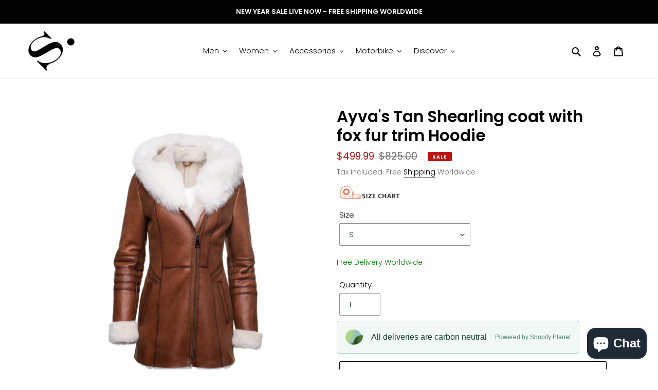

--- FILE ---
content_type: text/html; charset=utf-8
request_url: https://shearlingleather.com/en-gb/products/ayvas-tan-shearling-jacket-with-hoodie
body_size: 50747
content:
<!doctype html>
<html class="no-js" lang="en">
<head>
<!-- Added by AVADA SEO Suite -->






<meta name="twitter:image" content="http://shearlingleather.com/cdn/shop/products/713.jpg?v=1628841752">
    




<!-- /Added by AVADA SEO Suite -->
  <meta charset="utf-8">
  <meta http-equiv="X-UA-Compatible" content="IE=edge,chrome=1">
  <meta name="viewport" content="width=device-width,initial-scale=1">
  <meta name="theme-color" content="#000000">
  <meta name='robots' content='index, follow, max-image-preview:large, max-snippet:-1, max-video-preview:-1' />
  <meta name="trustpilot-one-time-domain-verification-id" content="e2571659-4a10-4ace-b329-4c3f8e73d2cf"/>

  <link rel="preconnect" href="https://cdn.shopify.com" crossorigin>
  <link rel="preconnect" href="https://fonts.shopify.com" crossorigin>
  <link rel="preconnect" href="https://monorail-edge.shopifysvc.com"><link rel="preload" href="//shearlingleather.com/cdn/shop/t/6/assets/theme.css?v=85711855220087936331761981997" as="style">
  <link rel="preload" as="font" href="//shearlingleather.com/cdn/fonts/poppins/poppins_n6.aa29d4918bc243723d56b59572e18228ed0786f6.woff2" type="font/woff2" crossorigin>
  <link rel="preload" as="font" href="//shearlingleather.com/cdn/fonts/poppins/poppins_n3.05f58335c3209cce17da4f1f1ab324ebe2982441.woff2" type="font/woff2" crossorigin>
  <link rel="preload" as="font" href="//shearlingleather.com/cdn/fonts/poppins/poppins_n7.56758dcf284489feb014a026f3727f2f20a54626.woff2" type="font/woff2" crossorigin>
  <link rel="preload" href="//shearlingleather.com/cdn/shop/t/6/assets/theme.js?v=140869348110754777901612169852" as="script">
  <link rel="preload" href="//shearlingleather.com/cdn/shop/t/6/assets/lazysizes.js?v=63098554868324070131611646972" as="script"><link rel="canonical" href="https://shearlingleather.com/en-gb/products/ayvas-tan-shearling-jacket-with-hoodie"><link rel="shortcut icon" href="//shearlingleather.com/cdn/shop/files/logo_87e1d272-2834-4447-b3c6-de38907aef40_32x32.png?v=1704191581" type="image/png"><title>Buy Ayva&#39;s Tan Shearling coat with fox fur trim Hoodie Online</title><meta name="description" content="Buy Ayva&#39;s Tan Shearling coat with fox fur trim Hoodie Online at the lowest price in market. Check reviews and Buy Ayva&#39;s Tan Shearling coat with fox fur trim Hoodie Online today. FREE Shipping and easy return."><!-- /snippets/social-meta-tags.liquid -->


<meta property="og:site_name" content="Shearling leather">
<meta property="og:url" content="https://shearlingleather.com/en-gb/products/ayvas-tan-shearling-jacket-with-hoodie">
<meta property="og:title" content="Buy Ayva&#39;s Tan Shearling coat with fox fur trim Hoodie Online">
<meta property="og:type" content="product">
<meta property="og:description" content="Buy Ayva&#39;s Tan Shearling coat with fox fur trim Hoodie Online at the lowest price in market. Check reviews and Buy Ayva&#39;s Tan Shearling coat with fox fur trim Hoodie Online today. FREE Shipping and easy return."><meta property="og:image" content="http://shearlingleather.com/cdn/shop/products/713.jpg?v=1628841752">
  <meta property="og:image:secure_url" content="https://shearlingleather.com/cdn/shop/products/713.jpg?v=1628841752">
  <meta property="og:image:width" content="2000">
  <meta property="og:image:height" content="2000">
  <meta property="og:price:amount" content="499.99">
  <meta property="og:price:currency" content="USD">



<meta name="twitter:card" content="summary_large_image">
<meta name="twitter:title" content="Buy Ayva&#39;s Tan Shearling coat with fox fur trim Hoodie Online">
<meta name="twitter:description" content="Buy Ayva&#39;s Tan Shearling coat with fox fur trim Hoodie Online at the lowest price in market. Check reviews and Buy Ayva&#39;s Tan Shearling coat with fox fur trim Hoodie Online today. FREE Shipping and easy return.">

  
<style data-shopify>
:root {
    --color-text: #000000;
    --color-text-rgb: 0, 0, 0;
    --color-body-text: #6d6d6d;
    --color-sale-text: #bc1414;
    --color-small-button-text-border: #162950;
    --color-text-field: #ffffff;
    --color-text-field-text: #162950;
    --color-text-field-text-rgb: 22, 41, 80;

    --color-btn-primary: #000000;
    --color-btn-primary-darker: #000000;
    --color-btn-primary-text: #ffffff;

    --color-blankstate: rgba(109, 109, 109, 0.35);
    --color-blankstate-border: rgba(109, 109, 109, 0.2);
    --color-blankstate-background: rgba(109, 109, 109, 0.1);

    --color-text-focus:#404040;
    --color-overlay-text-focus:#e6e6e6;
    --color-btn-primary-focus:#404040;
    --color-btn-social-focus:#cbcbcb;
    --color-small-button-text-border-focus:#27488c;
    --predictive-search-focus:#f2f2f2;

    --color-body: #ffffff;
    --color-bg: #ffffff;
    --color-bg-rgb: 255, 255, 255;
    --color-bg-alt: rgba(109, 109, 109, 0.05);
    --color-bg-currency-selector: rgba(109, 109, 109, 0.2);

    --color-overlay-title-text: #ffffff;
    --color-image-overlay: #3d3d3d;
    --color-image-overlay-rgb: 61, 61, 61;--opacity-image-overlay: 0.4;--hover-overlay-opacity: 0.8;

    --color-border: #e4e4e4;
    --color-border-form: #909090;
    --color-border-form-darker: #767676;

    --svg-select-icon: url(//shearlingleather.com/cdn/shop/t/6/assets/ico-select.svg?v=48803375421089217581663066513);
    --slick-img-url: url(//shearlingleather.com/cdn/shop/t/6/assets/ajax-loader.gif?v=41356863302472015721611646970);

    --font-weight-body--bold: 700;
    --font-weight-body--bolder: 400;

    --font-stack-header: Poppins, sans-serif;
    --font-style-header: normal;
    --font-weight-header: 600;

    --font-stack-body: Poppins, sans-serif;
    --font-style-body: normal;
    --font-weight-body: 300;

    --font-size-header: 23;

    --font-size-base: 15;

    --font-h1-desktop: 31;
    --font-h1-mobile: 28;
    --font-h2-desktop: 17;
    --font-h2-mobile: 16;
    --font-h3-mobile: 17;
    --font-h4-desktop: 15;
    --font-h4-mobile: 14;
    --font-h5-desktop: 13;
    --font-h5-mobile: 12;
    --font-h6-desktop: 12;
    --font-h6-mobile: 11;

    --font-mega-title-large-desktop: 57;

    --font-rich-text-large: 17;
    --font-rich-text-small: 13;

    
--color-video-bg: #f2f2f2;

    
    --global-color-image-loader-primary: rgba(0, 0, 0, 0.06);
    --global-color-image-loader-secondary: rgba(0, 0, 0, 0.12);
  }
</style>


  <style>*,::after,::before{box-sizing:border-box}body{margin:0}body,html{background-color:var(--color-body)}body,button{font-size:calc(var(--font-size-base) * 1px);font-family:var(--font-stack-body);font-style:var(--font-style-body);font-weight:var(--font-weight-body);color:var(--color-text);line-height:1.5}body,button{-webkit-font-smoothing:antialiased;-webkit-text-size-adjust:100%}.border-bottom{border-bottom:1px solid var(--color-border)}.btn--link{background-color:transparent;border:0;margin:0;color:var(--color-text);text-align:left}.text-right{text-align:right}.icon{display:inline-block;width:20px;height:20px;vertical-align:middle;fill:currentColor}.icon__fallback-text,.visually-hidden{position:absolute!important;overflow:hidden;clip:rect(0 0 0 0);height:1px;width:1px;margin:-1px;padding:0;border:0}svg.icon:not(.icon--full-color) circle,svg.icon:not(.icon--full-color) ellipse,svg.icon:not(.icon--full-color) g,svg.icon:not(.icon--full-color) line,svg.icon:not(.icon--full-color) path,svg.icon:not(.icon--full-color) polygon,svg.icon:not(.icon--full-color) polyline,svg.icon:not(.icon--full-color) rect,symbol.icon:not(.icon--full-color) circle,symbol.icon:not(.icon--full-color) ellipse,symbol.icon:not(.icon--full-color) g,symbol.icon:not(.icon--full-color) line,symbol.icon:not(.icon--full-color) path,symbol.icon:not(.icon--full-color) polygon,symbol.icon:not(.icon--full-color) polyline,symbol.icon:not(.icon--full-color) rect{fill:inherit;stroke:inherit}li{list-style:none}.list--inline{padding:0;margin:0}.list--inline>li{display:inline-block;margin-bottom:0;vertical-align:middle}a{color:var(--color-text);text-decoration:none}.h1,.h2,h1,h2{margin:0 0 17.5px;font-family:var(--font-stack-header);font-style:var(--font-style-header);font-weight:var(--font-weight-header);line-height:1.2;overflow-wrap:break-word;word-wrap:break-word}.h1 a,.h2 a,h1 a,h2 a{color:inherit;text-decoration:none;font-weight:inherit}.h1,h1{font-size:calc(((var(--font-h1-desktop))/ (var(--font-size-base))) * 1em);text-transform:none;letter-spacing:0}@media only screen and (max-width:749px){.h1,h1{font-size:calc(((var(--font-h1-mobile))/ (var(--font-size-base))) * 1em)}}.h2,h2{font-size:calc(((var(--font-h2-desktop))/ (var(--font-size-base))) * 1em);text-transform:uppercase;letter-spacing:.1em}@media only screen and (max-width:749px){.h2,h2{font-size:calc(((var(--font-h2-mobile))/ (var(--font-size-base))) * 1em)}}p{color:var(--color-body-text);margin:0 0 19.44444px}@media only screen and (max-width:749px){p{font-size:calc(((var(--font-size-base) - 1)/ (var(--font-size-base))) * 1em)}}p:last-child{margin-bottom:0}@media only screen and (max-width:749px){.small--hide{display:none!important}}.grid{list-style:none;margin:0;padding:0;margin-left:-30px}.grid::after{content:'';display:table;clear:both}@media only screen and (max-width:749px){.grid{margin-left:-22px}}.grid::after{content:'';display:table;clear:both}.grid--no-gutters{margin-left:0}.grid--no-gutters .grid__item{padding-left:0}.grid--table{display:table;table-layout:fixed;width:100%}.grid--table>.grid__item{float:none;display:table-cell;vertical-align:middle}.grid__item{float:left;padding-left:30px;width:100%}@media only screen and (max-width:749px){.grid__item{padding-left:22px}}.grid__item[class*="--push"]{position:relative}@media only screen and (min-width:750px){.medium-up--one-quarter{width:25%}.medium-up--push-one-third{width:33.33%}.medium-up--one-half{width:50%}.medium-up--push-one-third{left:33.33%;position:relative}}.site-header{position:relative;background-color:var(--color-body)}@media only screen and (max-width:749px){.site-header{border-bottom:1px solid var(--color-border)}}@media only screen and (min-width:750px){.site-header{padding:0 55px}.site-header.logo--center{padding-top:30px}}.site-header__logo{margin:15px 0}.logo-align--center .site-header__logo{text-align:center;margin:0 auto}@media only screen and (max-width:749px){.logo-align--center .site-header__logo{text-align:left;margin:15px 0}}@media only screen and (max-width:749px){.site-header__logo{padding-left:22px;text-align:left}.site-header__logo img{margin:0}}.site-header__logo-link{display:inline-block;word-break:break-word}@media only screen and (min-width:750px){.logo-align--center .site-header__logo-link{margin:0 auto}}.site-header__logo-image{display:block}@media only screen and (min-width:750px){.site-header__logo-image{margin:0 auto}}.site-header__logo-image img{width:100%}.site-header__logo-image--centered img{margin:0 auto}.site-header__logo img{display:block}.site-header__icons{position:relative;white-space:nowrap}@media only screen and (max-width:749px){.site-header__icons{width:auto;padding-right:13px}.site-header__icons .btn--link,.site-header__icons .site-header__cart{font-size:calc(((var(--font-size-base))/ (var(--font-size-base))) * 1em)}}.site-header__icons-wrapper{position:relative;display:-webkit-flex;display:-ms-flexbox;display:flex;width:100%;-ms-flex-align:center;-webkit-align-items:center;-moz-align-items:center;-ms-align-items:center;-o-align-items:center;align-items:center;-webkit-justify-content:flex-end;-ms-justify-content:flex-end;justify-content:flex-end}.site-header__account,.site-header__cart,.site-header__search{position:relative}.site-header__search.site-header__icon{display:none}@media only screen and (min-width:1400px){.site-header__search.site-header__icon{display:block}}.site-header__search-toggle{display:block}@media only screen and (min-width:750px){.site-header__account,.site-header__cart{padding:10px 11px}}.site-header__cart-title,.site-header__search-title{position:absolute!important;overflow:hidden;clip:rect(0 0 0 0);height:1px;width:1px;margin:-1px;padding:0;border:0;display:block;vertical-align:middle}.site-header__cart-title{margin-right:3px}.site-header__cart-count{display:flex;align-items:center;justify-content:center;position:absolute;right:.4rem;top:.2rem;font-weight:700;background-color:var(--color-btn-primary);color:var(--color-btn-primary-text);border-radius:50%;min-width:1em;height:1em}.site-header__cart-count span{font-family:HelveticaNeue,"Helvetica Neue",Helvetica,Arial,sans-serif;font-size:calc(11em / 16);line-height:1}@media only screen and (max-width:749px){.site-header__cart-count{top:calc(7em / 16);right:0;border-radius:50%;min-width:calc(19em / 16);height:calc(19em / 16)}}@media only screen and (max-width:749px){.site-header__cart-count span{padding:.25em calc(6em / 16);font-size:12px}}.site-header__menu{display:none}@media only screen and (max-width:749px){.site-header__icon{display:inline-block;vertical-align:middle;padding:10px 11px;margin:0}}@media only screen and (min-width:750px){.site-header__icon .icon-search{margin-right:3px}}.announcement-bar{z-index:10;position:relative;text-align:center;border-bottom:1px solid transparent;padding:2px}.announcement-bar__link{display:block}.announcement-bar__message{display:block;padding:11px 22px;font-size:calc(((16)/ (var(--font-size-base))) * 1em);font-weight:var(--font-weight-header)}@media only screen and (min-width:750px){.announcement-bar__message{padding-left:55px;padding-right:55px}}.site-nav{position:relative;padding:0;text-align:center;margin:25px 0}.site-nav a{padding:3px 10px}.site-nav__link{display:block;white-space:nowrap}.site-nav--centered .site-nav__link{padding-top:0}.site-nav__link .icon-chevron-down{width:calc(8em / 16);height:calc(8em / 16);margin-left:.5rem}.site-nav__label{border-bottom:1px solid transparent}.site-nav__link--active .site-nav__label{border-bottom-color:var(--color-text)}.site-nav__link--button{border:none;background-color:transparent;padding:3px 10px}.site-header__mobile-nav{z-index:11;position:relative;background-color:var(--color-body)}@media only screen and (max-width:749px){.site-header__mobile-nav{display:-webkit-flex;display:-ms-flexbox;display:flex;width:100%;-ms-flex-align:center;-webkit-align-items:center;-moz-align-items:center;-ms-align-items:center;-o-align-items:center;align-items:center}}.mobile-nav--open .icon-close{display:none}.main-content{opacity:0}.main-content .shopify-section{display:none}.main-content .shopify-section:first-child{display:inherit}.critical-hidden{display:none}</style>

  <script>
    window.performance.mark('debut:theme_stylesheet_loaded.start');

    function onLoadStylesheet() {
      performance.mark('debut:theme_stylesheet_loaded.end');
      performance.measure('debut:theme_stylesheet_loaded', 'debut:theme_stylesheet_loaded.start', 'debut:theme_stylesheet_loaded.end');

      var url = "//shearlingleather.com/cdn/shop/t/6/assets/theme.css?v=85711855220087936331761981997";
      var link = document.querySelector('link[href="' + url + '"]');
      link.loaded = true;
      link.dispatchEvent(new Event('load'));
    }
  </script>

  <link rel="stylesheet" href="//shearlingleather.com/cdn/shop/t/6/assets/theme.css?v=85711855220087936331761981997" type="text/css" media="print" onload="this.media='all';onLoadStylesheet()">

  <style>
    @font-face {
  font-family: Poppins;
  font-weight: 600;
  font-style: normal;
  font-display: swap;
  src: url("//shearlingleather.com/cdn/fonts/poppins/poppins_n6.aa29d4918bc243723d56b59572e18228ed0786f6.woff2") format("woff2"),
       url("//shearlingleather.com/cdn/fonts/poppins/poppins_n6.5f815d845fe073750885d5b7e619ee00e8111208.woff") format("woff");
}

    @font-face {
  font-family: Poppins;
  font-weight: 300;
  font-style: normal;
  font-display: swap;
  src: url("//shearlingleather.com/cdn/fonts/poppins/poppins_n3.05f58335c3209cce17da4f1f1ab324ebe2982441.woff2") format("woff2"),
       url("//shearlingleather.com/cdn/fonts/poppins/poppins_n3.6971368e1f131d2c8ff8e3a44a36b577fdda3ff5.woff") format("woff");
}

    @font-face {
  font-family: Poppins;
  font-weight: 700;
  font-style: normal;
  font-display: swap;
  src: url("//shearlingleather.com/cdn/fonts/poppins/poppins_n7.56758dcf284489feb014a026f3727f2f20a54626.woff2") format("woff2"),
       url("//shearlingleather.com/cdn/fonts/poppins/poppins_n7.f34f55d9b3d3205d2cd6f64955ff4b36f0cfd8da.woff") format("woff");
}

    @font-face {
  font-family: Poppins;
  font-weight: 400;
  font-style: normal;
  font-display: swap;
  src: url("//shearlingleather.com/cdn/fonts/poppins/poppins_n4.0ba78fa5af9b0e1a374041b3ceaadf0a43b41362.woff2") format("woff2"),
       url("//shearlingleather.com/cdn/fonts/poppins/poppins_n4.214741a72ff2596839fc9760ee7a770386cf16ca.woff") format("woff");
}

    @font-face {
  font-family: Poppins;
  font-weight: 300;
  font-style: italic;
  font-display: swap;
  src: url("//shearlingleather.com/cdn/fonts/poppins/poppins_i3.8536b4423050219f608e17f134fe9ea3b01ed890.woff2") format("woff2"),
       url("//shearlingleather.com/cdn/fonts/poppins/poppins_i3.0f4433ada196bcabf726ed78f8e37e0995762f7f.woff") format("woff");
}

    @font-face {
  font-family: Poppins;
  font-weight: 700;
  font-style: italic;
  font-display: swap;
  src: url("//shearlingleather.com/cdn/fonts/poppins/poppins_i7.42fd71da11e9d101e1e6c7932199f925f9eea42d.woff2") format("woff2"),
       url("//shearlingleather.com/cdn/fonts/poppins/poppins_i7.ec8499dbd7616004e21155106d13837fff4cf556.woff") format("woff");
}

  </style>

  <script>
    var theme = {
      breakpoints: {
        medium: 750,
        large: 990,
        widescreen: 1400
      },
      strings: {
        addToCart: "Add to cart",
        soldOut: "Sold out",
        unavailable: "Unavailable",
        regularPrice: "Regular price",
        salePrice: "Sale price",
        sale: "Sale",
        fromLowestPrice: "from [price]",
        vendor: "Vendor",
        showMore: "Show More",
        showLess: "Show Less",
        searchFor: "Search for",
        addressError: "Error looking up that address",
        addressNoResults: "No results for that address",
        addressQueryLimit: "You have exceeded the Google API usage limit. Consider upgrading to a \u003ca href=\"https:\/\/developers.google.com\/maps\/premium\/usage-limits\"\u003ePremium Plan\u003c\/a\u003e.",
        authError: "There was a problem authenticating your Google Maps account.",
        newWindow: "Opens in a new window.",
        external: "Opens external website.",
        newWindowExternal: "Opens external website in a new window.",
        removeLabel: "Remove [product]",
        update: "Update",
        quantity: "Quantity",
        discountedTotal: "Discounted total",
        regularTotal: "Regular total",
        priceColumn: "See Price column for discount details.",
        quantityMinimumMessage: "Quantity must be 1 or more",
        cartError: "There was an error while updating your cart. Please try again.",
        removedItemMessage: "Removed \u003cspan class=\"cart__removed-product-details\"\u003e([quantity]) [link]\u003c\/span\u003e from your cart.",
        unitPrice: "Unit price",
        unitPriceSeparator: "per",
        oneCartCount: "1 item",
        otherCartCount: "[count] items",
        quantityLabel: "Quantity: [count]",
        products: "Products",
        loading: "Loading",
        number_of_results: "[result_number] of [results_count]",
        number_of_results_found: "[results_count] results found",
        one_result_found: "1 result found"
      },
      moneyFormat: "\u003cspan class=money\u003e${{amount}}\u003c\/span\u003e",
      moneyFormatWithCurrency: "\u003cspan class=money\u003e${{amount}} USD\u003c\/span\u003e",
      settings: {
        predictiveSearchEnabled: true,
        predictiveSearchShowPrice: false,
        predictiveSearchShowVendor: false
      },
      stylesheet: "//shearlingleather.com/cdn/shop/t/6/assets/theme.css?v=85711855220087936331761981997"
    }

    document.documentElement.className = document.documentElement.className.replace('no-js', 'js');
  </script><script src="//shearlingleather.com/cdn/shop/t/6/assets/theme.js?v=140869348110754777901612169852" defer="defer"></script>
  <script src="//shearlingleather.com/cdn/shop/t/6/assets/lazysizes.js?v=63098554868324070131611646972" async="async"></script>

  <script type="text/javascript">
    if (window.MSInputMethodContext && document.documentMode) {
      var scripts = document.getElementsByTagName('script')[0];
      var polyfill = document.createElement("script");
      polyfill.defer = true;
      polyfill.src = "//shearlingleather.com/cdn/shop/t/6/assets/ie11CustomProperties.min.js?v=146208399201472936201611646972";

      scripts.parentNode.insertBefore(polyfill, scripts);
    }
  </script>

  

<!-- Avada Boost Sales Script -->

      







              
              
              
              
              
              
              
              <script>const AVADA_ENHANCEMENTS = {};
          AVADA_ENHANCEMENTS.contentProtection = false;
          AVADA_ENHANCEMENTS.hideCheckoutButon = false;
          AVADA_ENHANCEMENTS.cartSticky = false;
          AVADA_ENHANCEMENTS.multiplePixelStatus = false;
          AVADA_ENHANCEMENTS.inactiveStatus = false;
          AVADA_ENHANCEMENTS.cartButtonAnimationStatus = false;
          AVADA_ENHANCEMENTS.whatsappStatus = false;
          AVADA_ENHANCEMENTS.messengerStatus = false;
          AVADA_ENHANCEMENTS.livechatStatus = false;
          </script>

















































      <script>
        const AVADA_CDT = {};
        AVADA_CDT.products = [];
        AVADA_CDT.template = "product";
        AVADA_CDT.collections = [];
        
          AVADA_CDT.collections.push("269379666075");
        
          AVADA_CDT.collections.push("283373142171");
        
          AVADA_CDT.collections.push("287805669531");
        
          AVADA_CDT.collections.push("283373109403");
        
          AVADA_CDT.collections.push("276011483291");
        

        const AVADA_INVQTY = {};
        
          AVADA_INVQTY[40259762192539] = 0;
        
          AVADA_INVQTY[40259762225307] = 0;
        
          AVADA_INVQTY[40259762258075] = 0;
        
          AVADA_INVQTY[40259762290843] = 0;
        
          AVADA_INVQTY[40259762323611] = -1;
        
          AVADA_INVQTY[40259762356379] = 0;
        
          AVADA_INVQTY[40259762389147] = 0;
        
          AVADA_INVQTY[40259762454683] = 0;
        

        AVADA_CDT.cartitem = 0;
        AVADA_CDT.moneyformat = `<span class=money>\${{amount}}</span>`;
        AVADA_CDT.cartTotalPrice = 0;
        
        AVADA_CDT.selected_variant_id = 40259762192539;
        AVADA_CDT.product = {"id": 6841128157339,"title": "Ayva's Tan Shearling coat with fox fur trim Hoodie","handle": "ayvas-tan-shearling-jacket-with-hoodie","vendor": "Shearling leather",
            "type": "Shearling Jacket","tags": ["jacket with fur","real shearling","shearling jacket with hoodie","wok","womens shearling jacket"],"price": 49999,"price_min": 49999,"price_max": 49999,
            "available": true,"price_varies": false,"compare_at_price": 82500,
            "compare_at_price_min": 82500,"compare_at_price_max": 82500,
            "compare_at_price_varies": false,"variants": [{"id":40259762192539,"title":"S","option1":"S","option2":null,"option3":null,"sku":"","requires_shipping":true,"taxable":true,"featured_image":null,"available":true,"name":"Ayva's Tan Shearling coat with fox fur trim Hoodie - S","public_title":"S","options":["S"],"price":49999,"weight":0,"compare_at_price":82500,"inventory_management":null,"barcode":"","requires_selling_plan":false,"selling_plan_allocations":[]},{"id":40259762225307,"title":"M","option1":"M","option2":null,"option3":null,"sku":"","requires_shipping":true,"taxable":true,"featured_image":null,"available":true,"name":"Ayva's Tan Shearling coat with fox fur trim Hoodie - M","public_title":"M","options":["M"],"price":49999,"weight":0,"compare_at_price":82500,"inventory_management":null,"barcode":"","requires_selling_plan":false,"selling_plan_allocations":[]},{"id":40259762258075,"title":"L","option1":"L","option2":null,"option3":null,"sku":"","requires_shipping":true,"taxable":true,"featured_image":null,"available":true,"name":"Ayva's Tan Shearling coat with fox fur trim Hoodie - L","public_title":"L","options":["L"],"price":49999,"weight":0,"compare_at_price":82500,"inventory_management":null,"barcode":"","requires_selling_plan":false,"selling_plan_allocations":[]},{"id":40259762290843,"title":"XL","option1":"XL","option2":null,"option3":null,"sku":"","requires_shipping":true,"taxable":true,"featured_image":null,"available":true,"name":"Ayva's Tan Shearling coat with fox fur trim Hoodie - XL","public_title":"XL","options":["XL"],"price":49999,"weight":0,"compare_at_price":82500,"inventory_management":null,"barcode":"","requires_selling_plan":false,"selling_plan_allocations":[]},{"id":40259762323611,"title":"2XL","option1":"2XL","option2":null,"option3":null,"sku":"","requires_shipping":true,"taxable":true,"featured_image":null,"available":true,"name":"Ayva's Tan Shearling coat with fox fur trim Hoodie - 2XL","public_title":"2XL","options":["2XL"],"price":49999,"weight":0,"compare_at_price":82500,"inventory_management":null,"barcode":"","requires_selling_plan":false,"selling_plan_allocations":[]},{"id":40259762356379,"title":"3XL","option1":"3XL","option2":null,"option3":null,"sku":"","requires_shipping":true,"taxable":true,"featured_image":null,"available":true,"name":"Ayva's Tan Shearling coat with fox fur trim Hoodie - 3XL","public_title":"3XL","options":["3XL"],"price":49999,"weight":0,"compare_at_price":82500,"inventory_management":null,"barcode":"","requires_selling_plan":false,"selling_plan_allocations":[]},{"id":40259762389147,"title":"4XL","option1":"4XL","option2":null,"option3":null,"sku":"","requires_shipping":true,"taxable":true,"featured_image":null,"available":true,"name":"Ayva's Tan Shearling coat with fox fur trim Hoodie - 4XL","public_title":"4XL","options":["4XL"],"price":49999,"weight":0,"compare_at_price":82500,"inventory_management":null,"barcode":"","requires_selling_plan":false,"selling_plan_allocations":[]},{"id":40259762454683,"title":"CUSTOM","option1":"CUSTOM","option2":null,"option3":null,"sku":"","requires_shipping":true,"taxable":true,"featured_image":null,"available":true,"name":"Ayva's Tan Shearling coat with fox fur trim Hoodie - CUSTOM","public_title":"CUSTOM","options":["CUSTOM"],"price":49999,"weight":0,"compare_at_price":82500,"inventory_management":null,"barcode":"","requires_selling_plan":false,"selling_plan_allocations":[]}],"featured_image": "\/\/shearlingleather.com\/cdn\/shop\/products\/713.jpg?v=1628841752","images": ["\/\/shearlingleather.com\/cdn\/shop\/products\/713.jpg?v=1628841752","\/\/shearlingleather.com\/cdn\/shop\/products\/712.jpg?v=1628841753","\/\/shearlingleather.com\/cdn\/shop\/products\/Jackets-2-4.jpg?v=1628841753","\/\/shearlingleather.com\/cdn\/shop\/products\/Jackets_2-3.jpg?v=1628841754"]
            };
        

        window.AVADA_BADGES = window.AVADA_BADGES || {};
        window.AVADA_BADGES = [{"showBadgeBorder":false,"badgeEffect":"","badgePageType":"home","badgeBorderRadius":3,"collectionPageInlinePosition":"after","description":"Win customers' trust right at the first moment they land your homage page with various trust badges. ","badgeStyle":"color","cartInlinePosition":"after","createdAt":"2022-04-05T04:50:07.851Z","homePageInlinePosition":"after","badgeWidth":"full-width","showBadges":true,"showHeaderText":true,"customWidthSize":450,"cartPosition":"","shopDomain":"shearling-leather.myshopify.com","shopId":"9tnXM8lfHELKXKf8SG9c","inlinePosition":"after","badgeBorderColor":"#e1e1e1","headingColor":"#0985C5","textAlign":"avada-align-center","collectionPagePosition":"","name":"Home Page","position":"","homePagePosition":"","font":"default","numbColor":"#122234","isFirst":false,"numbBorderWidth":1,"priority":0,"removeBranding":true,"status":true,"badgesSmartSelector":true,"useAdvanced":true,"manualDisplayPlacement":"after","headerText":"","badgeList":["https:\/\/cdn1.avada.io\/boost-sales\/Fast Shipping.svg","https:\/\/cdn1.avada.io\/boost-sales\/Quality Guarantee.svg","https:\/\/cdn1.avada.io\/boost-sales\/Easy Returns.svg","https:\/\/cdn1.avada.io\/boost-sales\/24_7 Support.svg","https:\/\/cdn1.avada.io\/boost-sales\/Risk Free.svg"],"badgeSize":"custom","headingSize":41,"badgeCustomSize":92,"customCss":".boost-sales-list-badges{\ndisplay: flex;\njustify-content: space-around;\nwidth: 100%;\n}\n.boost-sales-badges-wrap{\ndisplay:block;\nmargin:0 auto;\nmax-width:60%;\n}\n.section-template--15565001523392__1653638790a5cd5bea-padding{\npadding-bottom:0 !important;\n}\n@media only screen and (max-width: 600px){\n.boost-sales-badges-wrap{\nmax-width:100%;\n}\n}","manualDisplayPosition":"#shopify-section-1663064598b662b7e2","id":"fAT7P53cB5zNAydtxCgZ"}];

        window.AVADA_GENERAL_SETTINGS = window.AVADA_GENERAL_SETTINGS || {};
        window.AVADA_GENERAL_SETTINGS = {"badgeInlinePosition":"after","countdownProductPosition":"form[action='\/cart\/add']","badgeHomePosition":".site-footer__hr","countdownHomeInlinePositionV2":"","countdownHomePositionV2":"","countdownCategoryInlinePosition":"after","countdownCategoryPositionV2":"","countdownProductPositionV2":"","badgeCartPosition":".cart__footer","themeDetected":"Debut","badgeCartInlinePosition":"after","countdownCategoryPosition":".price--listing","countdownCategoryInlinePositionV2":"","countdownHomePosition":".price--listing","badgeCollectionPosition":".site-footer__hr","badgeHomeInlinePosition":"after","badgeCollectionInlinePosition":"after","badgeProductPosition":".product-form__item","countdownInlinePosition":"after","badgeFooterInlinePosition":"replace","countdownInlinePositionV2":"","countdownHomeInlinePosition":"after","badgeFooterPosition":".payment-icons.list--inline.site-footer__icon-list"};

        window.AVADA_COUNDOWNS = window.AVADA_COUNDOWNS || {};
        window.AVADA_COUNDOWNS = [{"badgeStatus":false},{"appStatus":true},{"id":"ISWEf78SjCnmJCOjWrmN","categoryNumbWidth":30,"numbWidth":60,"countdownSmartSelector":false,"collectionPageInlinePosition":"after","stockTextSize":16,"countdownEndAction":"HIDE_COUNTDOWN","daysText":"Days","createdAt":"2022-04-18T07:47:19.232Z","saleCustomSeconds":"59","secondsText":"Seconds","txtDatePos":"txt_outside_box","numbHeight":60,"txtDateSize":16,"shopId":"9tnXM8lfHELKXKf8SG9c","inlinePosition":"after","headingSize":30,"categoryTxtDateSize":8,"textAlign":"text-center","displayLayout":"square-countdown","categoryNumberSize":14,"priority":"0","displayType":"ALL_PRODUCT","numbBorderColor":"#cccccc","productIds":[],"collectionPagePosition":"","numbBorderWidth":1,"name":"Product Pages","manualDisplayPlacement":"after","showCountdownTimer":true,"position":"form[action='\/cart\/add']","conditions":{"type":"ALL","conditions":[{"type":"TITLE","operation":"CONTAINS","value":""}]},"timeUnits":"unit-dhms","status":true,"manualDisplayPosition":"form[action='\/cart\/add']","stockTextBefore":"Only {{stock_qty}} left in stock. Hurry up 🔥","saleCustomMinutes":"10","categoryUseDefaultSize":true,"saleDateType":"date-custom","description":"Increase urgency and boost conversions for each product page.","numbBgColor":"#ffffff","txtDateColor":"#122234","numbColor":"#122234","minutesText":"Minutes","showInventoryCountdown":true,"numbBorderRadius":0,"shopDomain":"shearling-leather.myshopify.com","countdownTextBottom":"","productExcludeIds":[],"headingColor":"#0985C5","stockType":"real_stock","linkText":"Hurry! sale ends in","saleCustomHours":"00","hoursText":"Hours","categoryTxtDatePos":"txt_outside_box","useDefaultSize":true,"stockTextColor":"#122234","saleCustomDays":"00","categoryNumbHeight":30,"removeBranding":true}];

        window.AVADA_STOCK_COUNTDOWNS = window.AVADA_STOCK_COUNTDOWNS || {};
        window.AVADA_STOCK_COUNTDOWNS = {"name":"Stock Countdown","description":"Description label","status":false,"stockCountdownContent":"\u003cp\u003eOnly \u003cspan style=\"color: rgb(255, 0, 0);\"\u003e{{stock_qty}}\u003c\/span\u003e left in stock. Hurry up 🔥\u003c\/p\u003e","stcContentOutOfStock":"\u003cp\u003eInventory is running low. Hurry up 🔥\u003c\/p\u003e","numberShow":"100","isOnlyShowThanNumber":false,"type":"default","position":"above","displayType":"ALL_PRODUCT","conditions":{"type":"ALL","conditions":[{"type":"TITLE","operation":"CONTAINS","value":""}]},"isExcludeProductPage":false,"productExcludeIds":[],"productIds":[],"collectionIds":[],"customCss":"","queryPosition":"form[action='\/cart\/add']","timeRandom":["15000"],"animationForStockCountdown":"none","delayAnimation":"1500","isDisplayHomePage":true,"isShowStockSlider":false,"totalStock":100,"sliderColor":"#FF6D6D","isShowWhenOutOfStock":false,"shopId":"9tnXM8lfHELKXKf8SG9c","createdAt":"2025-10-31T07:10:17.484Z","id":"frPmm8bi1umfG5RXnwmR"};

        window.AVADA_COUNDOWNS_V2 = window.AVADA_COUNDOWNS_V2 || {};
        window.AVADA_COUNDOWNS_V2 = [];

        window.AVADA_BADGES_V2 = window.AVADA_BADGES_V2 || {};
        window.AVADA_BADGES_V2 = [];

        window.AVADA_INACTIVE_TAB = window.AVADA_INACTIVE_TAB || {};
        window.AVADA_INACTIVE_TAB = {"status":false,"animationTitle":"swap_between_titles","title":"Get 10% OFF {{cart_items_quantity}}","showWhen":"cart_only"};

        window.AVADA_LIVECHAT = window.AVADA_LIVECHAT || {};
        window.AVADA_LIVECHAT = {"chatMessenger":{"whatsappStatus":false,"whatsappTextColor":"#FFFFFF","messageLanguage":"en_US","pageID":"","whatsappStyle":"whatsapp-style-1","messengerStatus":false,"livechatCustomIcon":"","customExcludeUrls":"","chatDisplayPage":"all","messageColor":"#0A7CFF","whatsappDesTextColor":"#FFFFFF","livechatIcon":"https:\/\/i.imgur.com\/CQXjImt.png","whatsappTitle":"Hi there!","messageText":"Hi! How can we help you?","whatsappDesBgColor":"#0A7CFF","enableAdvanced":false,"livechatTextColor":"#F8F8F8","enableChatDesktop":true,"messageTextColor":"#FFFFFF","excludesPages":"","whatsappBgColor":"#0B4697","enableChatMobile":true,"whatsappMessage":"Have a look around! Let us know if you have any question","whatsappBottomText":"Call us for any inquiries","livechatBgColor":"#007EFF","presetId":"whatsapp","chatPosition":"avada-position-left"},"whatsapp":[{"id":"UCdzKtdwVCV1fwafiQ63","role":"","onWednesdayTo":"09:00","description":"Typically replies within an hour","onSaturdayFrom":"17:00","onTuesday":true,"onMonday":true,"onFridayTo":"09:00","onWednesday":true,"createdAt":"2022-05-09T09:03:42.155Z","onSaturdayTo":"09:00","onThursday":true,"onMondayFrom":"17:00","onMondayTo":"09:00","onWednesdayFrom":"17:00","onlineTime":"available","shopId":"9tnXM8lfHELKXKf8SG9c","onFridayFrom":"17:00","onTuesdayTo":"09:00","onTuesdayFrom":"17:00","firstMess":"Hi there 👋.How can I help you? ","onFriday":true,"custom_bg_url":"","background_image":"","onSundayTo":"09:00","phone":"","name":"Shearling leather","onThursdayFrom":"17:00","onSundayFrom":"17:00","onThursdayTo":"09:00","status":true}],"livechatStatus":false};

        window.AVADA_STICKY_ATC = window.AVADA_STICKY_ATC || {};
        window.AVADA_STICKY_ATC = {"enableDesktop":true,"showProductImage":true,"customCss":"","priceColor":"#000000","buttonBackgroundColor":"#000000","enableMobile":false,"btnAddCartText":"Add to cart","specialPriceColor":"#FF0000","showProductPrice":true,"bgColor":"#ffffff","hideVariantMobile":false,"successResponse":"👏 Item added to cart!","buttonBorderRadius":0,"buttonTextColor":"#ffffff","productNameColor":"#000000","qtyText":"Qty:","cartRedirectCheckout":false,"status":false,"position":"avada-position-bottom","showQtyInput":true};

        window.AVADA_ATC_ANIMATION = window.AVADA_ATC_ANIMATION || {};
        window.AVADA_ATC_ANIMATION = {"applyBuyNow":false,"applyAddtoCart":true,"status":false,"animationSpeed":"normal","customClassBtn":"","animationForButton":"bounce-top"};

        window.AVADA_SP = window.AVADA_SP || {};
        window.AVADA_SP = {"shop":"9tnXM8lfHELKXKf8SG9c","configuration":{"position":"bottom-left","hide_time_ago":false,"smart_hide":false,"smart_hide_time":3,"smart_hide_unit":"days","truncate_product_name":true,"display_duration":5,"first_delay":10,"pops_interval":10,"max_pops_display":20,"show_mobile":true,"mobile_position":"bottom","animation":"fadeInUp","out_animation":"fadeOutDown","with_sound":false,"display_order":"order","only_product_viewing":false,"notice_continuously":false,"custom_css":"","replay":true,"included_urls":"","excluded_urls":"","excluded_product_type":"","countries_all":true,"countries":[],"allow_show":"all","hide_close":true,"close_time":1,"close_time_unit":"days","support_rtl":false},"notifications":{},"removeBranding":true};

        window.AVADA_SP_V2 = window.AVADA_SP_V2 || {};
        window.AVADA_SP_V2 = [{"id":"69LFzOIPgX1a7hM2s0Xc","name":"New sales pops","typeTheme":"basic1","headingFontWeight":500,"headingFontSize":12,"contentFontWeight":800,"contentFontSize":13,"backgroundImage":"","backgroundColor":"#FFF","headingColor":"#111","textColor":"#142A47","timeColor":"#234342","withBorder":false,"borderColor":"#333333","borderWidth":1,"borderRadius":6,"imageBorderRadius":6,"font":"Raleway","truncateProductName":false,"desktopPosition":"bottom_left","mobilePositions":"bottom","isShowOnMobile":true,"isHideCustomerName":false,"isUseAdvancedSettings":false,"isShowDemo":false,"importDemo":"import_random_product","headingText":"{{first_name}} in {{city}}, {{country}}","contentText":"Purchased {{product_name}}","isGenerateDayAgo":true,"dayAgoTime":"1","dayAgoTimeUnit":"hours","status":false,"type":"recent_sales","notificationsImport":[],"specificProducts":[],"chooseTriggerPopup":"all_products","triggerCollectionIds":[],"typeLayout":"layout_1","shopId":"9tnXM8lfHELKXKf8SG9c","createdAt":"2025-10-31T07:10:17.580Z","notifications":[{"product_id":6857065103515,"first_name":"Lia","city":"Elizabeth","country":"United States","date":"2025-11-20T11:33:37.000Z","shipping_first_name":"Lia","shipping_city":"Elizabeth","shipping_country":"United States","type":"order","title":"MEN V BOMBER JACKET - CREAM COLOR WITH CRYSTAL FOX - L","product_image":"https:\/\/cdn.shopify.com\/s\/files\/1\/0529\/6445\/8651\/products\/D4E1EDC4-CDBE-4DDB-927E-AF24A866FEF6.jpg?v=1628842276","product_name":"MEN V BOMBER JACKET - CREAM COLOR WITH CRYSTAL FOX","product_link":"https:\/\/shearling-leather.myshopify.com\/products\/men-v-bomber-jacket-cream-color-with-crystal-fox","product_handle":"men-v-bomber-jacket-cream-color-with-crystal-fox"},{"product_id":7539943997595,"first_name":"Srinivasan","city":"Clarksburg","country":"United States","date":"2025-11-19T17:44:11.000Z","shipping_first_name":"Srinivasan","shipping_city":"Clarksburg","shipping_country":"United States","type":"order","title":"New Black Leather Sheep Skin Skinny Shearling Leather Jeans Pant - L","product_image":"https:\/\/cdn.shopify.com\/s\/files\/1\/0529\/6445\/8651\/products\/1_2c2762a4-4b8d-4569-a9ce-d3c8b4d807bd.png?v=1668062445","product_name":"New Black Leather Sheep Skin Skinny Shearling Leather Jeans Pant","product_link":"https:\/\/shearling-leather.myshopify.com\/products\/new-black-leather-sheep-skin-skinny-shearling-leather-jeans-pant","product_handle":"new-black-leather-sheep-skin-skinny-shearling-leather-jeans-pant"},{"product_id":7076588650651,"first_name":"Curtis","city":"Cheltenham","country":"United States","date":"2025-11-18T23:31:53.000Z","shipping_first_name":"Curtis","shipping_city":"Cheltenham","shipping_country":"United States","type":"order","title":"Mens Brown B3 Shearling Aviator Leather Jacket - XL","product_image":"https:\/\/cdn.shopify.com\/s\/files\/1\/0529\/6445\/8651\/products\/Mens-Brown-B3-Shearling-Aviator-Leather-Jacket.gif?v=1631949724","product_name":"Mens Brown B3 Shearling Aviator Leather Jacket","product_link":"https:\/\/shearling-leather.myshopify.com\/products\/mens-brown-b3-shearling-aviator-leather-jacket","product_handle":"mens-brown-b3-shearling-aviator-leather-jacket"},{"product_id":7269522407579,"first_name":"William","city":"Rio Rico","country":"United States","date":"2025-11-18T02:03:56.000Z","shipping_first_name":"William","shipping_city":"Rio Rico","shipping_country":"United States","type":"order","title":"Mens Flight Sheepskin Shearling Aviator Leather Trench Coat - L","product_image":"https:\/\/cdn.shopify.com\/s\/files\/1\/0529\/6445\/8651\/products\/shearling-leather-coat1_e43b8ee5-ae85-4680-a9e6-acdb1032601d.jpg?v=1643022782","product_name":"Mens Flight Sheepskin Shearling Aviator Leather Trench Coat","product_link":"https:\/\/shearling-leather.myshopify.com\/products\/mens-flight-sheepskin-shearling-aviator-leather-trench-coat","product_handle":"mens-flight-sheepskin-shearling-aviator-leather-trench-coat"},{"product_id":7445343830171,"first_name":"Emelia","city":"Berwick","country":"Canada","date":"2025-11-17T23:30:10.000Z","shipping_first_name":"Emelia","shipping_city":"Berwick","shipping_country":"Canada","type":"order","title":"Mens Brown B3 RAF Aviator Bomber Shearling Real Sheepskin Leather Jacket - S","product_image":"https:\/\/cdn.shopify.com\/s\/files\/1\/0529\/6445\/8651\/products\/MenBrownB3RAFAviatorBomberRealShearlingSheepskinLeatherJacket.jpg?v=1660376088","product_name":"Mens Brown B3 RAF Aviator Bomber Shearling Real Sheepskin Leather Jacket","product_link":"https:\/\/shearling-leather.myshopify.com\/products\/mens-brown-b3-raf-aviator-bomber-shearling-real-sheepskin-leather-jacket","product_handle":"mens-brown-b3-raf-aviator-bomber-shearling-real-sheepskin-leather-jacket"},{"product_id":6857202499739,"first_name":"Denver","city":"Crete","country":"United States","date":"2025-11-17T15:04:13.000Z","shipping_first_name":"Denver","shipping_city":"Hammond","shipping_country":"United States","type":"order","title":"Black Leather V-Bomber Jacket - 2XL","product_image":"https:\/\/cdn.shopify.com\/s\/files\/1\/0529\/6445\/8651\/products\/V_BOMBER_CHINCHILLA_0023.jpg?v=1628842284","product_name":"Black Leather V-Bomber Jacket","product_link":"https:\/\/shearling-leather.myshopify.com\/products\/black-leather-v-bomber-jacket","product_handle":"black-leather-v-bomber-jacket"},{"product_id":7644099051675,"first_name":"Trenton","city":"Medicine Hat","country":"Canada","date":"2025-11-17T03:28:47.000Z","shipping_first_name":"Trenton","shipping_city":"Medicine Hat","shipping_country":"Canada","type":"order","title":"New Women's Sheepskin Leather Handbags With Zipper Pocket","product_image":"https:\/\/cdn.shopify.com\/s\/files\/1\/0529\/6445\/8651\/products\/1_28f00250-99bb-4b1c-b273-8ad854673876.png?v=1680936716","product_name":"New Women's Sheepskin Leather Handbags With Zipper Pocket","product_link":"https:\/\/shearling-leather.myshopify.com\/products\/new-womens-sheepskin-leather-handbags-with-zipper-pocket","product_handle":"new-womens-sheepskin-leather-handbags-with-zipper-pocket"},{"product_id":7535596798107,"first_name":"Trenton","city":"Medicine Hat","country":"Canada","date":"2025-11-17T03:28:47.000Z","shipping_first_name":"Trenton","shipping_city":"Medicine Hat","shipping_country":"Canada","type":"order","title":"Women B3 Flying RAF Aviator Real Fur Leather Bomber Jacket - M","product_image":"https:\/\/cdn.shopify.com\/s\/files\/1\/0529\/6445\/8651\/products\/1_ac7c6a8e-7a75-4bb8-b4b6-a21ef31df238.png?v=1667551585","product_name":"Women B3 Flying RAF Aviator Real Fur Leather Bomber Jacket","product_link":"https:\/\/shearling-leather.myshopify.com\/products\/women-b3-flying-raf-aviator-real-fur-leather-bomber-jacket","product_handle":"women-b3-flying-raf-aviator-real-fur-leather-bomber-jacket"},{"product_id":7277059539099,"first_name":"Carmon","city":"Villa Rica","country":"United States","date":"2025-11-16T05:51:04.000Z","shipping_first_name":"Carmon","shipping_city":"Villa Rica","shipping_country":"United States","type":"order","title":"Men's Brown B3 Flying Aviator Shearling Leather Long Jacket Coat - 2XL","product_image":"https:\/\/cdn.shopify.com\/s\/files\/1\/0529\/6445\/8651\/products\/Men_sBrownB3FlyingAviatorShearlingLeatherLongJacketCoat.jpg?v=1643968769","product_name":"Men's Brown B3 Flying Aviator Shearling Leather Long Jacket Coat","product_link":"https:\/\/shearling-leather.myshopify.com\/products\/mens-brown-b3-flying-aviator-shearling-leather-long-jacket-coat","product_handle":"mens-brown-b3-flying-aviator-shearling-leather-long-jacket-coat"},{"product_id":7375064826011,"first_name":"Carmon","city":"Villa Rica","country":"United States","date":"2025-11-16T05:51:04.000Z","shipping_first_name":"Carmon","shipping_city":"Villa Rica","shipping_country":"United States","type":"order","title":"Men's Hooded RAF Aviator B3 Sheepskin Black Shearling Jacket - XL","product_image":"https:\/\/cdn.shopify.com\/s\/files\/1\/0529\/6445\/8651\/products\/Men_sHoodedRAFAviatorB3SheepskinShearlingJacket.jpg?v=1654327092","product_name":"Men's Hooded RAF Aviator B3 Sheepskin Black Shearling Jacket","product_link":"https:\/\/shearling-leather.myshopify.com\/products\/mens-hooded-raf-aviator-b3-sheepskin-black-shearling-jacket","product_handle":"mens-hooded-raf-aviator-b3-sheepskin-black-shearling-jacket"},{"product_id":7263881035931,"first_name":"Carmon","city":"Villa Rica","country":"United States","date":"2025-11-16T05:51:04.000Z","shipping_first_name":"Carmon","shipping_city":"Villa Rica","shipping_country":"United States","type":"order","title":"Mink Coat Long Winter Overcoat Black Leather Parkas Fur Outwear - 2XL","product_image":"https:\/\/cdn.shopify.com\/s\/files\/1\/0529\/6445\/8651\/products\/shearling-leather-coat4.jpg?v=1643013522","product_name":"Mink Coat Long Winter Overcoat Black Leather Parkas Fur Outwear","product_link":"https:\/\/shearling-leather.myshopify.com\/products\/mink-coat-long-winter-overcoat-black-leather-parkas-fur-outwear","product_handle":"mink-coat-long-winter-overcoat-black-leather-parkas-fur-outwear"},{"product_id":7277069533339,"first_name":"Carmon","city":"Villa Rica","country":"United States","date":"2025-11-16T05:51:04.000Z","shipping_first_name":"Carmon","shipping_city":"Villa Rica","shipping_country":"United States","type":"order","title":"Men's B3 RAF Aviator Sheepskin Shearling Leather Jacket - 2XL","product_image":"https:\/\/cdn.shopify.com\/s\/files\/1\/0529\/6445\/8651\/products\/Men_sBeltedB3RAFAviatorSheepskinShearlingLeatherJacket.jpg?v=1643970730","product_name":"Men's B3 RAF Aviator Sheepskin Shearling Leather Jacket","product_link":"https:\/\/shearling-leather.myshopify.com\/products\/mens-b3-raf-aviator-sheepskin-shearling-leather-jacket","product_handle":"mens-b3-raf-aviator-sheepskin-shearling-leather-jacket"},{"product_id":7409322426523,"first_name":"Richard","city":"New York","country":"United States","date":"2025-11-15T21:01:35.000Z","shipping_first_name":"Richard","shipping_city":"New York","shipping_country":"United States","type":"order","title":"Women B3 RAF Aviator Black Styled Sheepskin Shearling Leather Jacket - XL","product_image":"https:\/\/cdn.shopify.com\/s\/files\/1\/0529\/6445\/8651\/products\/Womens-down-puffer-jacket-1-39.jpg?v=1657974191","product_name":"Women B3 RAF Aviator Black Styled Sheepskin Shearling Leather Jacket","product_link":"https:\/\/shearling-leather.myshopify.com\/products\/women-b3-raf-aviator-black-styled-sheepskin-shearling-leather-jacket","product_handle":"women-b3-raf-aviator-black-styled-sheepskin-shearling-leather-jacket"},{"product_id":6857064775835,"first_name":"Richard","city":"New York","country":"United States","date":"2025-11-15T21:01:35.000Z","shipping_first_name":"Richard","shipping_city":"New York","shipping_country":"United States","type":"order","title":"MEN V BOMBER JACKET - NAVY BLUE (OFF WHITE FUR) - 4X","product_image":"https:\/\/cdn.shopify.com\/s\/files\/1\/0529\/6445\/8651\/products\/navy_blue_with_white_1.jpg?v=1628842276","product_name":"MEN V BOMBER JACKET - NAVY BLUE (OFF WHITE FUR)","product_link":"https:\/\/shearling-leather.myshopify.com\/products\/men-v-bomber-jacket-navy-blue-off-white-fur","product_handle":"men-v-bomber-jacket-navy-blue-off-white-fur"},{"product_id":6857063596187,"first_name":"Richard","city":"New York","country":"United States","date":"2025-11-15T21:01:35.000Z","shipping_first_name":"Richard","shipping_city":"New York","shipping_country":"United States","type":"order","title":"MEN V BOMBER JACKET - BLACK (BLACK FUR) - 4X","product_image":"https:\/\/cdn.shopify.com\/s\/files\/1\/0529\/6445\/8651\/products\/black_with_black_1.jpg?v=1628842272","product_name":"MEN V BOMBER JACKET - BLACK (BLACK FUR)","product_link":"https:\/\/shearling-leather.myshopify.com\/products\/men-v-bomber-jacket-black-fur","product_handle":"men-v-bomber-jacket-black-fur"},{"product_id":null,"first_name":"Richard","city":"New York","country":"United States","date":"2025-11-15T21:01:35.000Z","shipping_first_name":"Richard","shipping_city":"New York","shipping_country":"United States","type":"order","title":"Tip","product_image":"https:\/\/cdnapps.avada.io\/boost-sales\/defaultProduct.svg","product_name":"Tip","product_link":"#","product_handle":""},{"product_id":7645216669851,"first_name":"Trenton","city":"Medicine Hat","country":"Canada","date":"2025-11-14T05:49:13.000Z","shipping_first_name":"Trenton","shipping_city":"Medicine Hat","shipping_country":"Canada","type":"order","title":"Mens Black American Cowboy Lampskin Leather Hats","product_image":"https:\/\/cdn.shopify.com\/s\/files\/1\/0529\/6445\/8651\/products\/1_5f975499-4d4b-4fde-a9fd-5e370d5faa82.png?v=1681207035","product_name":"Mens Black American Cowboy Lampskin Leather Hats","product_link":"https:\/\/shearling-leather.myshopify.com\/products\/mens-black-american-cowboy-lampskin-leather-hats","product_handle":"mens-black-american-cowboy-lampskin-leather-hats"},{"product_id":7462549291163,"first_name":"Trenton","city":"Medicine Hat","country":"Canada","date":"2025-11-14T05:49:13.000Z","shipping_first_name":"Trenton","shipping_city":"Medicine Hat","shipping_country":"Canada","type":"order","title":"Men's Vintage Lambskin A2 Brown Leather Shearling Bomber Jacket - L","product_image":"https:\/\/cdn.shopify.com\/s\/files\/1\/0529\/6445\/8651\/products\/Men_sVintageLambskinA2BrownLeatherShearlingBomberJacket4.jpg?v=1661516510","product_name":"Men's Vintage Lambskin A2 Brown Leather Shearling Bomber Jacket","product_link":"https:\/\/shearling-leather.myshopify.com\/products\/mens-vintage-lambskin-a2-brown-leather-shearling-bomber-jacket","product_handle":"mens-vintage-lambskin-a2-brown-leather-shearling-bomber-jacket"},{"product_id":7277059539099,"first_name":"Ramsey","city":"Oxford","country":"United Kingdom","date":"2025-11-10T13:03:27.000Z","shipping_first_name":"","shipping_city":"Oxford","shipping_country":"United Kingdom","type":"order","title":"Men's Brown B3 Flying Aviator Shearling Leather Long Jacket Coat - 4XL","product_image":"https:\/\/cdn.shopify.com\/s\/files\/1\/0529\/6445\/8651\/products\/Men_sBrownB3FlyingAviatorShearlingLeatherLongJacketCoat.jpg?v=1643968769","product_name":"Men's Brown B3 Flying Aviator Shearling Leather Long Jacket Coat","product_link":"https:\/\/shearling-leather.myshopify.com\/products\/mens-brown-b3-flying-aviator-shearling-leather-long-jacket-coat","product_handle":"mens-brown-b3-flying-aviator-shearling-leather-long-jacket-coat"},{"product_id":7481574555803,"first_name":"Mary Coleman","city":"Atlanta","country":"United States","date":"2025-11-10T01:25:20.000Z","shipping_first_name":"Coleman","shipping_city":"Atlanta","shipping_country":"United States","type":"order","title":"Men’s Cream Green Suede Leather Shirt Jeans Style Jacket - M","product_image":"https:\/\/cdn.shopify.com\/s\/files\/1\/0529\/6445\/8651\/products\/2_6c1ab446-9ba2-4b47-9d22-5978b479d6a9.jpg?v=1662796957","product_name":"Men’s Cream Green Suede Leather Shirt Jeans Style Jacket","product_link":"https:\/\/shearling-leather.myshopify.com\/products\/men-s-cream-green-suede-leather-shirt-jeans-style","product_handle":"men-s-cream-green-suede-leather-shirt-jeans-style"},{"product_id":7181612941467,"first_name":"Gregor","city":"sandwich","country":"United Kingdom","date":"2025-11-09T18:23:04.000Z","shipping_first_name":"Gregor","shipping_city":"Auckland","shipping_country":"New Zealand","type":"order","title":"Mens Brown B3 Shearling Sheepskin WW2 Bomber Leather Flying Aviator Jacket - L \/ BROWN","product_image":"https:\/\/cdn.shopify.com\/s\/files\/1\/0529\/6445\/8651\/products\/100_HandmadeMensBrownB3ShearlingSheepskinWW2BomberLeatherFlyingAviatorJacket.jpg?v=1635410257","product_name":"Mens Brown B3 Shearling Sheepskin WW2 Bomber Leather Flying Aviator Jacket","product_link":"https:\/\/shearling-leather.myshopify.com\/products\/mens-brown-b3-shearling-sheepskin-ww2-bomber-leather-flying-aviator-jacket-1","product_handle":"mens-brown-b3-shearling-sheepskin-ww2-bomber-leather-flying-aviator-jacket-1"},{"product_id":7277059539099,"first_name":"Blake","city":"Regina","country":"Canada","date":"2025-11-08T04:15:24.000Z","shipping_first_name":"Blake","shipping_city":"Regina","shipping_country":"Canada","type":"order","title":"Men's Brown B3 Flying Aviator Shearling Leather Long Jacket Coat - L","product_image":"https:\/\/cdn.shopify.com\/s\/files\/1\/0529\/6445\/8651\/products\/Men_sBrownB3FlyingAviatorShearlingLeatherLongJacketCoat.jpg?v=1643968769","product_name":"Men's Brown B3 Flying Aviator Shearling Leather Long Jacket Coat","product_link":"https:\/\/shearling-leather.myshopify.com\/products\/mens-brown-b3-flying-aviator-shearling-leather-long-jacket-coat","product_handle":"mens-brown-b3-flying-aviator-shearling-leather-long-jacket-coat"},{"product_id":7411623493787,"first_name":"Darren","city":"Chatham","country":"United Kingdom","date":"2025-11-06T22:24:25.000Z","shipping_first_name":"Darren Cashford","shipping_city":"Chatham","shipping_country":"United Kingdom","type":"order","title":"Black Women's Aviator Sheepskin Shearling Leather Bomber Jacket - S","product_image":"https:\/\/cdn.shopify.com\/s\/files\/1\/0529\/6445\/8651\/products\/Leather-Jackets-1-30.jpg?v=1658309339","product_name":"Black Women's Aviator Sheepskin Shearling Leather Bomber Jacket","product_link":"https:\/\/shearling-leather.myshopify.com\/products\/black-womens-aviator-sheepskin-shearling-leather-bomber-jacket","product_handle":"black-womens-aviator-sheepskin-shearling-leather-bomber-jacket"},{"product_id":7277059539099,"first_name":"John","city":"Neepawa","country":"Canada","date":"2025-11-05T21:07:13.000Z","shipping_first_name":"John","shipping_city":"Neepawa","shipping_country":"Canada","type":"order","title":"Men's Brown B3 Flying Aviator Shearling Leather Long Jacket Coat - S","product_image":"https:\/\/cdn.shopify.com\/s\/files\/1\/0529\/6445\/8651\/products\/Men_sBrownB3FlyingAviatorShearlingLeatherLongJacketCoat.jpg?v=1643968769","product_name":"Men's Brown B3 Flying Aviator Shearling Leather Long Jacket Coat","product_link":"https:\/\/shearling-leather.myshopify.com\/products\/mens-brown-b3-flying-aviator-shearling-leather-long-jacket-coat","product_handle":"mens-brown-b3-flying-aviator-shearling-leather-long-jacket-coat"},{"product_id":6857198502043,"first_name":"Nrsingha","city":"Catonsville","country":"United States","date":"2025-11-04T20:06:10.000Z","shipping_first_name":"Nrsingha","shipping_city":"Catonsville","shipping_country":"United States","type":"order","title":"Camel Leather V-Bomber Jacket - 2XL","product_image":"https:\/\/cdn.shopify.com\/s\/files\/1\/0529\/6445\/8651\/products\/180908_Jackets_tan_front.jpg?v=1628841862","product_name":"Camel Leather V-Bomber Jacket","product_link":"https:\/\/shearling-leather.myshopify.com\/products\/camel-leather-v-bomber-jacket","product_handle":"camel-leather-v-bomber-jacket"},{"product_id":7358808424603,"first_name":"Nancy","city":"The Bronx","country":"United States","date":"2025-11-04T04:14:39.000Z","shipping_first_name":"Nancy","shipping_city":"The Bronx","shipping_country":"United States","type":"order","title":"WOMENS B3 BOMBER HOODED CLASSIC BLACK SHEARLING JACKET - L","product_image":"https:\/\/cdn.shopify.com\/s\/files\/1\/0529\/6445\/8651\/products\/5_00dae4ab-094c-430b-b202-7bec21ea4f70.jpg?v=1652165560","product_name":"WOMENS B3 BOMBER HOODED CLASSIC BLACK SHEARLING JACKET","product_link":"https:\/\/shearling-leather.myshopify.com\/products\/womens-b3-bomber-hooded-classic-black-shearling-jacket","product_handle":"womens-b3-bomber-hooded-classic-black-shearling-jacket"},{"product_id":7277069533339,"first_name":"Daniel","city":"Helsinki","country":"Finland","date":"2025-11-03T08:27:51.000Z","shipping_first_name":"Daniel","shipping_city":"Turku","shipping_country":"Finland","type":"order","title":"Men's B3 RAF Aviator Sheepskin Shearling Leather Jacket - L","product_image":"https:\/\/cdn.shopify.com\/s\/files\/1\/0529\/6445\/8651\/products\/Men_sBeltedB3RAFAviatorSheepskinShearlingLeatherJacket.jpg?v=1643970730","product_name":"Men's B3 RAF Aviator Sheepskin Shearling Leather Jacket","product_link":"https:\/\/shearling-leather.myshopify.com\/products\/mens-b3-raf-aviator-sheepskin-shearling-leather-jacket","product_handle":"mens-b3-raf-aviator-sheepskin-shearling-leather-jacket"},{"product_id":7277069533339,"first_name":"Natalie","city":"Slane","country":"Ireland","date":"2025-11-02T17:24:51.000Z","shipping_first_name":"Natalie","shipping_city":"Slane","shipping_country":"Ireland","type":"order","title":"Men's B3 RAF Aviator Sheepskin Shearling Leather Jacket - XL","product_image":"https:\/\/cdn.shopify.com\/s\/files\/1\/0529\/6445\/8651\/products\/Men_sBeltedB3RAFAviatorSheepskinShearlingLeatherJacket.jpg?v=1643970730","product_name":"Men's B3 RAF Aviator Sheepskin Shearling Leather Jacket","product_link":"https:\/\/shearling-leather.myshopify.com\/products\/mens-b3-raf-aviator-sheepskin-shearling-leather-jacket","product_handle":"mens-b3-raf-aviator-sheepskin-shearling-leather-jacket"},{"product_id":6857198502043,"first_name":"Larry","city":"North Bethesda","country":"United States","date":"2025-11-02T15:22:55.000Z","shipping_first_name":"Larry","shipping_city":"North Bethesda","shipping_country":"United States","type":"order","title":"Camel Leather V-Bomber Jacket - l","product_image":"https:\/\/cdn.shopify.com\/s\/files\/1\/0529\/6445\/8651\/products\/180908_Jackets_tan_front.jpg?v=1628841862","product_name":"Camel Leather V-Bomber Jacket","product_link":"https:\/\/shearling-leather.myshopify.com\/products\/camel-leather-v-bomber-jacket","product_handle":"camel-leather-v-bomber-jacket"},{"product_id":6852418830491,"first_name":"Ashley-Marie","city":"Toledo","country":"United States","date":"2025-10-31T07:41:14.000Z","shipping_first_name":"Robert","shipping_city":"Uppsala","shipping_country":"Sweden","type":"order","title":"Classic B-3 Sheepskin Leather Bomber Jacket - 2XL","product_image":"https:\/\/cdn.shopify.com\/s\/files\/1\/0529\/6445\/8651\/products\/ClassicB-3SheepskinLeatherBomberJacket.jpg?v=1628841881","product_name":"Classic B-3 Sheepskin Leather Bomber Jacket","product_link":"https:\/\/shearling-leather.myshopify.com\/products\/classic-b-3-sheepskin-leather-bomber-jacket","product_handle":"classic-b-3-sheepskin-leather-bomber-jacket"}]}];

        window.AVADA_SETTING_SP_V2 = window.AVADA_SETTING_SP_V2 || {};
        window.AVADA_SETTING_SP_V2 = {"position":"bottom-left","hide_time_ago":false,"smart_hide":true,"smart_hide_time":4,"smart_hide_unit":"hours","truncate_product_name":true,"display_duration":4,"first_delay":4,"pops_interval":4,"max_pops_display":30,"show_mobile":true,"mobile_position":"bottom","animation":"fadeInUp","out_animation":"fadeOutDown","with_sound":false,"display_order":"order","only_product_viewing":false,"notice_continuously":true,"custom_css":"","replay":true,"included_urls":"","excluded_urls":"","excluded_product_type":"","countries_all":true,"countries":[],"allow_show":"all","hide_close":true,"close_time":1,"close_time_unit":"days","support_rtl":false,"font":"Raleway","languageCode":"en","orderItems":[{"product_id":6857202499739,"first_name":"Joel","city":"Elmont","country":"United States","date":"2025-10-29T21:39:56.000Z","shipping_first_name":"Joel","shipping_city":"Elmont","shipping_country":"United States","type":"order","title":"Black Leather V-Bomber Jacket - 3XL","product_image":"https:\/\/cdn.shopify.com\/s\/files\/1\/0529\/6445\/8651\/products\/V_BOMBER_CHINCHILLA_0023.jpg?v=1628842284","product_name":"Black Leather V-Bomber Jacket","product_link":"https:\/\/shearling-leather.myshopify.com\/products\/black-leather-v-bomber-jacket","product_handle":"black-leather-v-bomber-jacket"},{"product_id":7535615049883,"first_name":"Samuel","city":"Romford","country":"United Kingdom","date":"2025-10-29T19:45:49.000Z","shipping_first_name":"Samuel","shipping_city":"Romford","shipping_country":"United Kingdom","type":"order","title":"Men's Dark Green Half Sleeves Leather Shirt - 3XL","product_image":"https:\/\/cdn.shopify.com\/s\/files\/1\/0529\/6445\/8651\/products\/Men_sDarkGreenHalfSleevesLeatherShirt2.jpg?v=1667556610","product_name":"Men's Dark Green Half Sleeves Leather Shirt","product_link":"https:\/\/shearling-leather.myshopify.com\/products\/mens-dark-green-half-sleeves-leather-shirt","product_handle":"mens-dark-green-half-sleeves-leather-shirt"},{"product_id":7535615049883,"first_name":"Samuel","city":"Romford","country":"United Kingdom","date":"2025-10-29T19:45:49.000Z","shipping_first_name":"Samuel","shipping_city":"Romford","shipping_country":"United Kingdom","type":"order","title":"Men's Dark Green Half Sleeves Leather Shirt - 2XL","product_image":"https:\/\/cdn.shopify.com\/s\/files\/1\/0529\/6445\/8651\/products\/Men_sDarkGreenHalfSleevesLeatherShirt2.jpg?v=1667556610","product_name":"Men's Dark Green Half Sleeves Leather Shirt","product_link":"https:\/\/shearling-leather.myshopify.com\/products\/mens-dark-green-half-sleeves-leather-shirt","product_handle":"mens-dark-green-half-sleeves-leather-shirt"},{"product_id":7181623623835,"first_name":"Derron","city":"Charlotte","country":"United States","date":"2025-10-29T07:50:36.000Z","shipping_first_name":"Derron","shipping_city":"Charlotte","shipping_country":"United States","type":"order","title":"Men B3 Bomber Flying RAF Aviator Real Fur Collar Leather Jacket - 4XL","product_image":"https:\/\/cdn.shopify.com\/s\/files\/1\/0529\/6445\/8651\/products\/B3BomberFlyingRAFAviatorRealSheepSkinFurCollarLeatherJacketforMen.jpg?v=1635410988","product_name":"Men B3 Bomber Flying RAF Aviator Real Fur Collar Leather Jacket","product_link":"https:\/\/shearling-leather.myshopify.com\/products\/men-b3-bomber-flying-raf-aviator-real-fur-collar-leather-jacket","product_handle":"men-b3-bomber-flying-raf-aviator-real-fur-collar-leather-jacket"},{"product_id":7181612941467,"first_name":"Matthias","city":"Nottensdorf","country":"Germany","date":"2025-10-27T02:08:08.000Z","shipping_first_name":"Matthias","shipping_city":"Naples","shipping_country":"United States","type":"order","title":"Mens Brown B3 Shearling Sheepskin WW2 Bomber Leather Flying Aviator Jacket - 2XL \/ BROWN","product_image":"https:\/\/cdn.shopify.com\/s\/files\/1\/0529\/6445\/8651\/products\/100_HandmadeMensBrownB3ShearlingSheepskinWW2BomberLeatherFlyingAviatorJacket.jpg?v=1635410257","product_name":"Mens Brown B3 Shearling Sheepskin WW2 Bomber Leather Flying Aviator Jacket","product_link":"https:\/\/shearling-leather.myshopify.com\/products\/mens-brown-b3-shearling-sheepskin-ww2-bomber-leather-flying-aviator-jacket-1","product_handle":"mens-brown-b3-shearling-sheepskin-ww2-bomber-leather-flying-aviator-jacket-1"},{"product_id":7277059539099,"first_name":"Mindy","city":"Scarborough","country":"United States","date":"2025-10-26T15:22:26.000Z","shipping_first_name":"Mindy","shipping_city":"Scarborough","shipping_country":"United States","type":"order","title":"Men's Brown B3 Flying Aviator Shearling Leather Long Jacket Coat - M","product_image":"https:\/\/cdn.shopify.com\/s\/files\/1\/0529\/6445\/8651\/products\/Men_sBrownB3FlyingAviatorShearlingLeatherLongJacketCoat.jpg?v=1643968769","product_name":"Men's Brown B3 Flying Aviator Shearling Leather Long Jacket Coat","product_link":"https:\/\/shearling-leather.myshopify.com\/products\/mens-brown-b3-flying-aviator-shearling-leather-long-jacket-coat","product_handle":"mens-brown-b3-flying-aviator-shearling-leather-long-jacket-coat"},{"product_id":7535596798107,"first_name":"Mindy","city":"Scarborough","country":"United States","date":"2025-10-26T15:22:26.000Z","shipping_first_name":"Mindy","shipping_city":"Scarborough","shipping_country":"United States","type":"order","title":"Women B3 Flying RAF Aviator Real Fur Leather Bomber Jacket - S","product_image":"https:\/\/cdn.shopify.com\/s\/files\/1\/0529\/6445\/8651\/products\/1_ac7c6a8e-7a75-4bb8-b4b6-a21ef31df238.png?v=1667551585","product_name":"Women B3 Flying RAF Aviator Real Fur Leather Bomber Jacket","product_link":"https:\/\/shearling-leather.myshopify.com\/products\/women-b3-flying-raf-aviator-real-fur-leather-bomber-jacket","product_handle":"women-b3-flying-raf-aviator-real-fur-leather-bomber-jacket"},{"product_id":7410371362971,"first_name":"Marta","city":"New York","country":"United States","date":"2025-10-26T00:42:11.000Z","shipping_first_name":"Marta","shipping_city":"New York","shipping_country":"United States","type":"order","title":"Black RAF B3 Trimmed Sheepskin Shearling Leather Biker Jacket - M","product_image":"https:\/\/cdn.shopify.com\/s\/files\/1\/0529\/6445\/8651\/products\/Womens-down-puffer-jacket-1-35.jpg?v=1658141685","product_name":"Black RAF B3 Trimmed Sheepskin Shearling Leather Biker Jacket","product_link":"https:\/\/shearling-leather.myshopify.com\/products\/black-raf-b3-trimmed-sheepskin-shearling-leather-bomber-jacket","product_handle":"black-raf-b3-trimmed-sheepskin-shearling-leather-bomber-jacket"},{"product_id":6857198502043,"first_name":"Chantell","city":"Dekalb","country":"United States","date":"2025-10-25T20:51:56.000Z","shipping_first_name":"ChantellNicole","shipping_city":"DeKalb","shipping_country":"United States","type":"order","title":"Camel Leather V-Bomber Jacket - XL","product_image":"https:\/\/cdn.shopify.com\/s\/files\/1\/0529\/6445\/8651\/products\/180908_Jackets_tan_front.jpg?v=1628841862","product_name":"Camel Leather V-Bomber Jacket","product_link":"https:\/\/shearling-leather.myshopify.com\/products\/camel-leather-v-bomber-jacket","product_handle":"camel-leather-v-bomber-jacket"},{"product_id":7181630079131,"first_name":"Envy","city":"Chesapeake","country":"United States","date":"2025-10-19T17:58:43.000Z","shipping_first_name":"Envy","shipping_city":"Chesapeake","shipping_country":"United States","type":"order","title":"Aviator Sheepskin RAF Men B6 Waxed Bomber Shearling Leather Jacket - M","product_image":"https:\/\/cdn.shopify.com\/s\/files\/1\/0529\/6445\/8651\/products\/HandmadeAviatorSheepskinRAFMensB6WaxedBomberShearlingTwoToneStyleLeatherJacket.jpg?v=1635411382","product_name":"Aviator Sheepskin RAF Men B6 Waxed Bomber Shearling Leather Jacket","product_link":"https:\/\/shearling-leather.myshopify.com\/products\/aviator-sheepskin-raf-men-b6-waxed-bomber-shearling-leather-jacket","product_handle":"aviator-sheepskin-raf-men-b6-waxed-bomber-shearling-leather-jacket"},{"product_id":7372695273627,"first_name":"Mihail","city":"Bucuresti","country":"Romania","date":"2025-10-19T13:50:32.000Z","shipping_first_name":"Mihail","shipping_city":"Bucuresti","shipping_country":"Romania","type":"order","title":"Men's Brown RAF Aviator Airforce Sheepskin Shearling Leather Jacket - S","product_image":"https:\/\/cdn.shopify.com\/s\/files\/1\/0529\/6445\/8651\/products\/Men_sBrownRAFAviatorAirforceSheepskinShearlingLeatherJacket.jpg?v=1653993164","product_name":"Men's Brown RAF Aviator Airforce Sheepskin Shearling Leather Jacket","product_link":"https:\/\/shearling-leather.myshopify.com\/products\/mens-brown-raf-aviator-airforce-sheepskin-shearling-leather-jacket","product_handle":"mens-brown-raf-aviator-airforce-sheepskin-shearling-leather-jacket"},{"product_id":7588835066011,"first_name":"Marshall","city":"El Paso","country":"United States","date":"2025-10-18T17:06:30.000Z","shipping_first_name":"Marshall","shipping_city":"El Paso","shipping_country":"United States","type":"order","title":"Mens Brown Genuine Bubble Leather Down Vest - XL","product_image":"https:\/\/cdn.shopify.com\/s\/files\/1\/0529\/6445\/8651\/products\/9.jpg?v=1674131129","product_name":"Mens Brown Genuine Bubble Leather Down Vest","product_link":"https:\/\/shearling-leather.myshopify.com\/products\/mens-brown-genuine-bubble-leather-down-vest","product_handle":"mens-brown-genuine-bubble-leather-down-vest"},{"product_id":7172042129563,"first_name":"Artur","city":"Hertsmere","country":"United Kingdom","date":"2025-10-17T22:15:42.000Z","shipping_first_name":"Artur","shipping_city":"London","shipping_country":"United Kingdom","type":"order","title":"B3 Bomber sheepskin leather shearling wool jackets - L","product_image":"https:\/\/cdn.shopify.com\/s\/files\/1\/0529\/6445\/8651\/products\/B3-Bomber-sheepskin-leather-shearling-wool-jackets.jpg?v=1634898638","product_name":"B3 Bomber sheepskin leather shearling wool jackets","product_link":"https:\/\/shearling-leather.myshopify.com\/products\/b3-bomber-sheepskin-leather-shearling-wool-jackets","product_handle":"b3-bomber-sheepskin-leather-shearling-wool-jackets"},{"product_id":6852418830491,"first_name":"Colton","city":"Bellingham","country":"United States","date":"2025-10-17T09:03:25.000Z","shipping_first_name":"Colton","shipping_city":"Bellingham","shipping_country":"United States","type":"order","title":"Classic B-3 Sheepskin Leather Bomber Jacket - L","product_image":"https:\/\/cdn.shopify.com\/s\/files\/1\/0529\/6445\/8651\/products\/ClassicB-3SheepskinLeatherBomberJacket.jpg?v=1628841881","product_name":"Classic B-3 Sheepskin Leather Bomber Jacket","product_link":"https:\/\/shearling-leather.myshopify.com\/products\/classic-b-3-sheepskin-leather-bomber-jacket","product_handle":"classic-b-3-sheepskin-leather-bomber-jacket"},{"product_id":7529366651035,"first_name":"Judy","city":"Holladay","country":"United States","date":"2025-10-17T02:23:25.000Z","shipping_first_name":"Judy","shipping_city":"Holladay","shipping_country":"United States","type":"order","title":"Brown Mens Sheepskin Leather Cowboy Vest - L","product_image":"https:\/\/cdn.shopify.com\/s\/files\/1\/0529\/6445\/8651\/products\/1_e04dbde1-06f9-4e50-9069-0e10164009b2.png?v=1666857733","product_name":"Brown Mens Sheepskin Leather Cowboy Vest","product_link":"https:\/\/shearling-leather.myshopify.com\/products\/brown-mens-sheepskin-leather-cowboy-vest","product_handle":"brown-mens-sheepskin-leather-cowboy-vest"},{"product_id":7260332032155,"first_name":"Arthur","city":"Morristown","country":"United States","date":"2025-10-14T16:09:13.000Z","shipping_first_name":"Arthur","shipping_city":"Morristown","shipping_country":"United States","type":"order","title":"Overcoat Warm Down Jacket Black Leather Parkas Oversize Winter Outwear - XL","product_image":"https:\/\/cdn.shopify.com\/s\/files\/1\/0529\/6445\/8651\/products\/shearling-leather-coat-1_dad0004b-1200-4531-9cd0-be828abd02fe.jpg?v=1642591260","product_name":"Overcoat Warm Down Jacket Black Leather Parkas Oversize Winter Outwear","product_link":"https:\/\/shearling-leather.myshopify.com\/products\/overcoat-warm-down-jacket-black-leather-parkas-oversize-winter-outwear","product_handle":"overcoat-warm-down-jacket-black-leather-parkas-oversize-winter-outwear"},{"product_id":7260332032155,"first_name":"Arthur","city":"Morristown","country":"United States","date":"2025-10-14T00:45:51.000Z","shipping_first_name":"Arthur","shipping_city":"Morristown","shipping_country":"United States","type":"order","title":"Overcoat Warm Down Jacket Black Leather Parkas Oversize Winter Outwear - XL","product_image":"https:\/\/cdn.shopify.com\/s\/files\/1\/0529\/6445\/8651\/products\/shearling-leather-coat-1_dad0004b-1200-4531-9cd0-be828abd02fe.jpg?v=1642591260","product_name":"Overcoat Warm Down Jacket Black Leather Parkas Oversize Winter Outwear","product_link":"https:\/\/shearling-leather.myshopify.com\/products\/overcoat-warm-down-jacket-black-leather-parkas-oversize-winter-outwear","product_handle":"overcoat-warm-down-jacket-black-leather-parkas-oversize-winter-outwear"},{"product_id":6857199354011,"first_name":"Donovan","city":"Thornton Heath","country":"United Kingdom","date":"2025-10-08T23:48:03.000Z","shipping_first_name":"Donovan","shipping_city":"Beckenham","shipping_country":"United Kingdom","type":"order","title":"V-Bomber Jacket Black Leather w\/ Crystal Fox Fur - L","product_image":"https:\/\/cdn.shopify.com\/s\/files\/1\/0529\/6445\/8651\/products\/VBOMB_BLACK_FRONT_0024.jpg?v=1628842280","product_name":"V-Bomber Jacket Black Leather w\/ Crystal Fox Fur","product_link":"https:\/\/shearling-leather.myshopify.com\/products\/v-bomber-jacket-black-leather","product_handle":"v-bomber-jacket-black-leather"},{"product_id":7269537120411,"first_name":"Thomas","city":"Covington","country":"United States","date":"2025-10-07T23:07:32.000Z","shipping_first_name":"Thomas","shipping_city":"Covington","shipping_country":"United States","type":"order","title":"Mens RAF Hooded Shearling Fur Sheepskin Leather Long Jacket Winter Coats - XL","product_image":"https:\/\/cdn.shopify.com\/s\/files\/1\/0529\/6445\/8651\/products\/shearling-leather-coat-1_e680df5d-ee92-4557-9ca8-a66d6333f803.jpg?v=1643027279","product_name":"Mens RAF Hooded Shearling Fur Sheepskin Leather Long Jacket Winter Coats","product_link":"https:\/\/shearling-leather.myshopify.com\/products\/mens-raf-hooded-shearling-fur-sheepskin-leather-long-jacket-winter-coats","product_handle":"mens-raf-hooded-shearling-fur-sheepskin-leather-long-jacket-winter-coats"},{"product_id":7537192632475,"first_name":"Matthew","city":"Edmonton","country":"Canada","date":"2025-10-06T17:34:25.000Z","shipping_first_name":"Matthew","shipping_city":"Edmonton","shipping_country":"Canada","type":"order","title":"Women Brown Sheepskin Shearling Leather Vest - S","product_image":"https:\/\/cdn.shopify.com\/s\/files\/1\/0529\/6445\/8651\/products\/WomenBrownSheepskinShearlingLeatherVest.jpg?v=1667807751","product_name":"Women Brown Sheepskin Shearling Leather Vest","product_link":"https:\/\/shearling-leather.myshopify.com\/products\/women-brown-sheepskin-shearling-leather-vest","product_handle":"women-brown-sheepskin-shearling-leather-vest"},{"product_id":6857198993563,"first_name":"Toby","city":"London","country":"United Kingdom","date":"2025-10-05T15:41:26.000Z","shipping_first_name":"Toby","shipping_city":"Henlow","shipping_country":"United Kingdom","type":"order","title":"Red Leather V-Bomber Jacket - L","product_image":"https:\/\/cdn.shopify.com\/s\/files\/1\/0529\/6445\/8651\/products\/180908_Jackets_red_front.jpg?v=1628842281","product_name":"Red Leather V-Bomber Jacket","product_link":"https:\/\/shearling-leather.myshopify.com\/products\/red-leather-v-bomber-jacket","product_handle":"red-leather-v-bomber-jacket"},{"product_id":7269523095707,"first_name":"Nicholas","city":"Clarkson","country":"Australia","date":"2025-10-04T14:52:12.000Z","shipping_first_name":"Nicholas","shipping_city":"Clarkson","shipping_country":"Australia","type":"order","title":"Mens Bomber Shearling Fur Hooded Winter Long Leather Jacket Trench Coat - 3XL","product_image":"https:\/\/cdn.shopify.com\/s\/files\/1\/0529\/6445\/8651\/products\/shearling-leather-coat1_e7884484-0663-4f04-8289-7293fd2430b2.jpg?v=1643023115","product_name":"Mens Bomber Shearling Fur Hooded Winter Long Leather Jacket Trench Coat","product_link":"https:\/\/shearling-leather.myshopify.com\/products\/mens-bomber-shearling-fur-hooded-winter-long-leather-jacket-trench-coat","product_handle":"mens-bomber-shearling-fur-hooded-winter-long-leather-jacket-trench-coat"},{"product_id":6857199354011,"first_name":"Ray","city":"Johnstown","country":"United States","date":"2025-10-04T14:21:28.000Z","shipping_first_name":"Ray","shipping_city":"Johnstown","shipping_country":"United States","type":"order","title":"V-Bomber Jacket Black Leather w\/ Crystal Fox Fur - L","product_image":"https:\/\/cdn.shopify.com\/s\/files\/1\/0529\/6445\/8651\/products\/VBOMB_BLACK_FRONT_0024.jpg?v=1628842280","product_name":"V-Bomber Jacket Black Leather w\/ Crystal Fox Fur","product_link":"https:\/\/shearling-leather.myshopify.com\/products\/v-bomber-jacket-black-leather","product_handle":"v-bomber-jacket-black-leather"},{"product_id":7277059539099,"first_name":"Carsten","city":"Hamburg","country":"Germany","date":"2025-10-04T10:34:47.000Z","shipping_first_name":"Carsten","shipping_city":"Hamburg","shipping_country":"Germany","type":"order","title":"Men's Brown B3 Flying Aviator Shearling Leather Long Jacket Coat - M","product_image":"https:\/\/cdn.shopify.com\/s\/files\/1\/0529\/6445\/8651\/products\/Men_sBrownB3FlyingAviatorShearlingLeatherLongJacketCoat.jpg?v=1643968769","product_name":"Men's Brown B3 Flying Aviator Shearling Leather Long Jacket Coat","product_link":"https:\/\/shearling-leather.myshopify.com\/products\/mens-brown-b3-flying-aviator-shearling-leather-long-jacket-coat","product_handle":"mens-brown-b3-flying-aviator-shearling-leather-long-jacket-coat"},{"product_id":7450217545883,"first_name":"L","city":"Croydon","country":"Australia","date":"2025-10-04T06:55:40.000Z","shipping_first_name":"L","shipping_city":"Croydon","shipping_country":"Australia","type":"order","title":"Men's B7 Hooded RAF Aviator Sheepskin Flying Fur Shearling Jacket Coat - L","product_image":"https:\/\/cdn.shopify.com\/s\/files\/1\/0529\/6445\/8651\/products\/Men_sB7HoodedRAFAviatorSheepskinFlyingFurShearlingJacketCoat3.jpg?v=1660727589","product_name":"Men's B7 Hooded RAF Aviator Sheepskin Flying Fur Shearling Jacket Coat","product_link":"https:\/\/shearling-leather.myshopify.com\/products\/mens-b7-hooded-raf-aviator-sheepskin-flying-fur-shearling-jacket-coat","product_handle":"mens-b7-hooded-raf-aviator-sheepskin-flying-fur-shearling-jacket-coat"},{"product_id":7181612941467,"first_name":"Žikica","city":"Novi Sad","country":"Serbia","date":"2025-10-01T08:12:11.000Z","shipping_first_name":"Žikica","shipping_city":"Novi Sad","shipping_country":"Serbia","type":"order","title":"Mens Brown B3 Shearling Sheepskin WW2 Bomber Leather Flying Aviator Jacket - M \/ BROWN","product_image":"https:\/\/cdn.shopify.com\/s\/files\/1\/0529\/6445\/8651\/products\/100_HandmadeMensBrownB3ShearlingSheepskinWW2BomberLeatherFlyingAviatorJacket.jpg?v=1635410257","product_name":"Mens Brown B3 Shearling Sheepskin WW2 Bomber Leather Flying Aviator Jacket","product_link":"https:\/\/shearling-leather.myshopify.com\/products\/mens-brown-b3-shearling-sheepskin-ww2-bomber-leather-flying-aviator-jacket-1","product_handle":"mens-brown-b3-shearling-sheepskin-ww2-bomber-leather-flying-aviator-jacket-1"},{"product_id":7283375866011,"first_name":"jeffrey","city":"Troy","country":"United States","date":"2025-09-24T21:35:17.000Z","shipping_first_name":"jeffrey","shipping_city":"Troy","shipping_country":"United States","type":"order","title":"Harland Stripe Black Leather Cafe Racer Style Jacket for Men - XL","product_image":"https:\/\/cdn.shopify.com\/s\/files\/1\/0529\/6445\/8651\/products\/Biker-Leather-Jacket-1_99da1a1a-bf20-4ae4-a477-7a070bdfbef6.jpg?v=1644655380","product_name":"Harland Stripe Black Leather Cafe Racer Style Jacket for Men","product_link":"https:\/\/shearling-leather.myshopify.com\/products\/harland-stripe-black-leather-cafe-racer-style-jacket-for-men","product_handle":"harland-stripe-black-leather-cafe-racer-style-jacket-for-men"},{"product_id":7528087388315,"first_name":"Braeden","city":"Williamson","country":"United States","date":"2025-09-23T21:26:00.000Z","shipping_first_name":"Braeden","shipping_city":"Williamson","shipping_country":"United States","type":"order","title":"Mens Brown Western Cowboy Leather Vest - 3XL","product_image":"https:\/\/cdn.shopify.com\/s\/files\/1\/0529\/6445\/8651\/products\/MensBrownWesternCowboyLeatherVest5.jpg?v=1666779002","product_name":"Mens Brown Western Cowboy Leather Vest","product_link":"https:\/\/shearling-leather.myshopify.com\/products\/mens-brown-western-cowboy-leather-vest","product_handle":"mens-brown-western-cowboy-leather-vest"},{"product_id":null,"first_name":"Mihail","city":"Bucuresti","country":"Romania","date":"2025-10-19T13:50:32.000Z","shipping_first_name":"Mihail","shipping_city":"Bucuresti","shipping_country":"Romania","type":"order","title":"Tip","product_image":"https:\/\/cdnapps.avada.io\/boost-sales\/defaultProduct.svg","product_name":"Tip","product_link":"#","product_handle":""},{"product_id":null,"first_name":"Nicholas","city":"Clarkson","country":"Australia","date":"2025-10-04T14:52:12.000Z","shipping_first_name":"Nicholas","shipping_city":"Clarkson","shipping_country":"Australia","type":"order","title":"Tip","product_image":"https:\/\/cdnapps.avada.io\/boost-sales\/defaultProduct.svg","product_name":"Tip","product_link":"#","product_handle":""}],"shopId":"9tnXM8lfHELKXKf8SG9c","createdAt":"2025-10-31T07:10:17.583Z","id":"Dj6UAV3namQl4pQNnS2l"};

        window.AVADA_BS_EMBED = window.AVADA_BS_EMBED || {};
        window.AVADA_BS_EMBED.isSupportThemeOS = false
        window.AVADA_BS_EMBED.dupTrustBadge = false

        window.AVADA_BS_VERSION = window.AVADA_BS_VERSION || {};
        window.AVADA_BS_VERSION = { BSVersion : 'AVADA-BS-1.0.0'}

        window.AVADA_BS_FSB = window.AVADA_BS_FSB || {};
        window.AVADA_BS_FSB = {
          bars: [{"id":"5MpPVydm460yR4VurzZO","open_new_tab":true,"clickable":true,"custom_css":"","langify_locale":"en","initial_message":"Free shipping for order over {{goal}}","device_target":[],"createdAt":"2022-05-09T09:00:15.800Z","button_link_content":"Check out now!","link_url":"\/checkout","shopId":"9tnXM8lfHELKXKf8SG9c","close_time_unit":"days","included_urls":"","campaignType":"freeShippingBar","goal":100,"custom_goal":null,"countries":[],"close_time":1,"excludesPages":[],"priority":0,"fromDate":null,"excluded_urls":"","allow_show":"all","name":"Default campaign","below_goal_message":"Only {{below_goal}} away for free shipping","position":"top_page","presetId":"","status":true,"font_weight":400,"countries_all":true,"has_langify":false,"timezone":"America\/New_York","font_size":16,"store_currency_code":true,"is_custom_goal":false,"achieve_goal_message":"Congrats! You have got free shipping","currency_code":"USD","strong_color":"#6DB432","customIncludeUrls":"","customExcludeUrls":"","custom_js":"","includesPages":["\/"],"showAdvanced":false,"padding":15,"without_decimal":false,"currency_symbol":"$","toDate":null,"custom_bg_url":"","clickable_bars":["achieve_goal_message"],"with_close_button":false,"allow_device":"all","opacity":1,"clickable_type":"bar_link","background_color":"#FFFFFF","currency_locale":"en-AS","button_link_text_color":"#FFFFFF","background_image":"https:\/\/firebasestorage.googleapis.com\/v0\/b\/avada-boost-sales-staging.appspot.com\/o\/background%2Fcustomers%2FGroup%2022.png?alt=media\u0026token=a3090c67-8261-4555-99b0-fdc0f58db076","button_link_bg_color":"#147A3E","designId":"red","text_color":"#FFFFFF","goal_text_color":"#F8B229","font":"Raleway"}],
          cart: 0,
          compatible: {
            langify: ''
          }
        };

        window.AVADA_BADGE_CART_DRAWER = window.AVADA_BADGE_CART_DRAWER || {};
        window.AVADA_BADGE_CART_DRAWER = {id : 'null'};
      </script>
<!-- /Avada Boost Sales Script -->


  <!-- Avada FSB Script -->
 

  
  <!-- Avada FSB Compatible Script -->
 
  
    
    
    
      
      
      
      
      
      
    
  

  <!-- /Avada FSB Compatible Script -->

<script>var AVADA_FSB = {
    bars: [],
    cart: 0,
    compatible: {
      langify: ''
    }
}</script>
  <!-- /Avada FSB Script -->


<script>window.performance && window.performance.mark && window.performance.mark('shopify.content_for_header.start');</script><meta id="shopify-digital-wallet" name="shopify-digital-wallet" content="/52964458651/digital_wallets/dialog">
<link rel="alternate" hreflang="x-default" href="https://shearlingleather.com/products/ayvas-tan-shearling-jacket-with-hoodie">
<link rel="alternate" hreflang="en" href="https://shearlingleather.com/products/ayvas-tan-shearling-jacket-with-hoodie">
<link rel="alternate" hreflang="en-CA" href="https://shearlingleather.com/en-ca/products/ayvas-tan-shearling-jacket-with-hoodie">
<link rel="alternate" hreflang="en-GB" href="https://shearlingleather.com/en-gb/products/ayvas-tan-shearling-jacket-with-hoodie">
<link rel="alternate" hreflang="en-NZ" href="https://shearlingleather.com/en-nz/products/ayvas-tan-shearling-jacket-with-hoodie">
<link rel="alternate" hreflang="en-BE" href="https://shearlingleather.com/en-be/products/ayvas-tan-shearling-jacket-with-hoodie">
<link rel="alternate" hreflang="en-FR" href="https://shearlingleather.com/en-fr/products/ayvas-tan-shearling-jacket-with-hoodie">
<link rel="alternate" hreflang="en-AU" href="https://shearlingleather.com/en-au/products/ayvas-tan-shearling-jacket-with-hoodie">
<link rel="alternate" type="application/json+oembed" href="https://shearlingleather.com/en-gb/products/ayvas-tan-shearling-jacket-with-hoodie.oembed">
<script async="async" src="/checkouts/internal/preloads.js?locale=en-GB"></script>
<script id="shopify-features" type="application/json">{"accessToken":"d0090cc97962bb8fd247e552aae9e9e8","betas":["rich-media-storefront-analytics"],"domain":"shearlingleather.com","predictiveSearch":true,"shopId":52964458651,"locale":"en"}</script>
<script>var Shopify = Shopify || {};
Shopify.shop = "shearling-leather.myshopify.com";
Shopify.locale = "en";
Shopify.currency = {"active":"USD","rate":"1.0"};
Shopify.country = "GB";
Shopify.theme = {"name":"Debut","id":118029484187,"schema_name":"Debut","schema_version":"17.9.0","theme_store_id":796,"role":"main"};
Shopify.theme.handle = "null";
Shopify.theme.style = {"id":null,"handle":null};
Shopify.cdnHost = "shearlingleather.com/cdn";
Shopify.routes = Shopify.routes || {};
Shopify.routes.root = "/en-gb/";</script>
<script type="module">!function(o){(o.Shopify=o.Shopify||{}).modules=!0}(window);</script>
<script>!function(o){function n(){var o=[];function n(){o.push(Array.prototype.slice.apply(arguments))}return n.q=o,n}var t=o.Shopify=o.Shopify||{};t.loadFeatures=n(),t.autoloadFeatures=n()}(window);</script>
<script id="shop-js-analytics" type="application/json">{"pageType":"product"}</script>
<script defer="defer" async type="module" src="//shearlingleather.com/cdn/shopifycloud/shop-js/modules/v2/client.init-shop-cart-sync_C5BV16lS.en.esm.js"></script>
<script defer="defer" async type="module" src="//shearlingleather.com/cdn/shopifycloud/shop-js/modules/v2/chunk.common_CygWptCX.esm.js"></script>
<script type="module">
  await import("//shearlingleather.com/cdn/shopifycloud/shop-js/modules/v2/client.init-shop-cart-sync_C5BV16lS.en.esm.js");
await import("//shearlingleather.com/cdn/shopifycloud/shop-js/modules/v2/chunk.common_CygWptCX.esm.js");

  window.Shopify.SignInWithShop?.initShopCartSync?.({"fedCMEnabled":true,"windoidEnabled":true});

</script>
<script>(function() {
  var isLoaded = false;
  function asyncLoad() {
    if (isLoaded) return;
    isLoaded = true;
    var urls = ["https:\/\/sdks.automizely.com\/conversions\/v1\/conversions.js?app_connection_id=efc47246dd4f4853a29bb16b76db57fa\u0026mapped_org_id=9a8a494a2f4ddcd9a9391226d4b7d003_v1\u0026shop=shearling-leather.myshopify.com"];
    for (var i = 0; i < urls.length; i++) {
      var s = document.createElement('script');
      s.type = 'text/javascript';
      s.async = true;
      s.src = urls[i];
      var x = document.getElementsByTagName('script')[0];
      x.parentNode.insertBefore(s, x);
    }
  };
  if(window.attachEvent) {
    window.attachEvent('onload', asyncLoad);
  } else {
    window.addEventListener('load', asyncLoad, false);
  }
})();</script>
<script id="__st">var __st={"a":52964458651,"offset":18000,"reqid":"25229cfb-cfef-4479-b64c-064175e2e0fb-1768691272","pageurl":"shearlingleather.com\/en-gb\/products\/ayvas-tan-shearling-jacket-with-hoodie","u":"7c7d26a22ad2","p":"product","rtyp":"product","rid":6841128157339};</script>
<script>window.ShopifyPaypalV4VisibilityTracking = true;</script>
<script id="captcha-bootstrap">!function(){'use strict';const t='contact',e='account',n='new_comment',o=[[t,t],['blogs',n],['comments',n],[t,'customer']],c=[[e,'customer_login'],[e,'guest_login'],[e,'recover_customer_password'],[e,'create_customer']],r=t=>t.map((([t,e])=>`form[action*='/${t}']:not([data-nocaptcha='true']) input[name='form_type'][value='${e}']`)).join(','),a=t=>()=>t?[...document.querySelectorAll(t)].map((t=>t.form)):[];function s(){const t=[...o],e=r(t);return a(e)}const i='password',u='form_key',d=['recaptcha-v3-token','g-recaptcha-response','h-captcha-response',i],f=()=>{try{return window.sessionStorage}catch{return}},m='__shopify_v',_=t=>t.elements[u];function p(t,e,n=!1){try{const o=window.sessionStorage,c=JSON.parse(o.getItem(e)),{data:r}=function(t){const{data:e,action:n}=t;return t[m]||n?{data:e,action:n}:{data:t,action:n}}(c);for(const[e,n]of Object.entries(r))t.elements[e]&&(t.elements[e].value=n);n&&o.removeItem(e)}catch(o){console.error('form repopulation failed',{error:o})}}const l='form_type',E='cptcha';function T(t){t.dataset[E]=!0}const w=window,h=w.document,L='Shopify',v='ce_forms',y='captcha';let A=!1;((t,e)=>{const n=(g='f06e6c50-85a8-45c8-87d0-21a2b65856fe',I='https://cdn.shopify.com/shopifycloud/storefront-forms-hcaptcha/ce_storefront_forms_captcha_hcaptcha.v1.5.2.iife.js',D={infoText:'Protected by hCaptcha',privacyText:'Privacy',termsText:'Terms'},(t,e,n)=>{const o=w[L][v],c=o.bindForm;if(c)return c(t,g,e,D).then(n);var r;o.q.push([[t,g,e,D],n]),r=I,A||(h.body.append(Object.assign(h.createElement('script'),{id:'captcha-provider',async:!0,src:r})),A=!0)});var g,I,D;w[L]=w[L]||{},w[L][v]=w[L][v]||{},w[L][v].q=[],w[L][y]=w[L][y]||{},w[L][y].protect=function(t,e){n(t,void 0,e),T(t)},Object.freeze(w[L][y]),function(t,e,n,w,h,L){const[v,y,A,g]=function(t,e,n){const i=e?o:[],u=t?c:[],d=[...i,...u],f=r(d),m=r(i),_=r(d.filter((([t,e])=>n.includes(e))));return[a(f),a(m),a(_),s()]}(w,h,L),I=t=>{const e=t.target;return e instanceof HTMLFormElement?e:e&&e.form},D=t=>v().includes(t);t.addEventListener('submit',(t=>{const e=I(t);if(!e)return;const n=D(e)&&!e.dataset.hcaptchaBound&&!e.dataset.recaptchaBound,o=_(e),c=g().includes(e)&&(!o||!o.value);(n||c)&&t.preventDefault(),c&&!n&&(function(t){try{if(!f())return;!function(t){const e=f();if(!e)return;const n=_(t);if(!n)return;const o=n.value;o&&e.removeItem(o)}(t);const e=Array.from(Array(32),(()=>Math.random().toString(36)[2])).join('');!function(t,e){_(t)||t.append(Object.assign(document.createElement('input'),{type:'hidden',name:u})),t.elements[u].value=e}(t,e),function(t,e){const n=f();if(!n)return;const o=[...t.querySelectorAll(`input[type='${i}']`)].map((({name:t})=>t)),c=[...d,...o],r={};for(const[a,s]of new FormData(t).entries())c.includes(a)||(r[a]=s);n.setItem(e,JSON.stringify({[m]:1,action:t.action,data:r}))}(t,e)}catch(e){console.error('failed to persist form',e)}}(e),e.submit())}));const S=(t,e)=>{t&&!t.dataset[E]&&(n(t,e.some((e=>e===t))),T(t))};for(const o of['focusin','change'])t.addEventListener(o,(t=>{const e=I(t);D(e)&&S(e,y())}));const B=e.get('form_key'),M=e.get(l),P=B&&M;t.addEventListener('DOMContentLoaded',(()=>{const t=y();if(P)for(const e of t)e.elements[l].value===M&&p(e,B);[...new Set([...A(),...v().filter((t=>'true'===t.dataset.shopifyCaptcha))])].forEach((e=>S(e,t)))}))}(h,new URLSearchParams(w.location.search),n,t,e,['guest_login'])})(!0,!0)}();</script>
<script integrity="sha256-4kQ18oKyAcykRKYeNunJcIwy7WH5gtpwJnB7kiuLZ1E=" data-source-attribution="shopify.loadfeatures" defer="defer" src="//shearlingleather.com/cdn/shopifycloud/storefront/assets/storefront/load_feature-a0a9edcb.js" crossorigin="anonymous"></script>
<script data-source-attribution="shopify.dynamic_checkout.dynamic.init">var Shopify=Shopify||{};Shopify.PaymentButton=Shopify.PaymentButton||{isStorefrontPortableWallets:!0,init:function(){window.Shopify.PaymentButton.init=function(){};var t=document.createElement("script");t.src="https://shearlingleather.com/cdn/shopifycloud/portable-wallets/latest/portable-wallets.en.js",t.type="module",document.head.appendChild(t)}};
</script>
<script data-source-attribution="shopify.dynamic_checkout.buyer_consent">
  function portableWalletsHideBuyerConsent(e){var t=document.getElementById("shopify-buyer-consent"),n=document.getElementById("shopify-subscription-policy-button");t&&n&&(t.classList.add("hidden"),t.setAttribute("aria-hidden","true"),n.removeEventListener("click",e))}function portableWalletsShowBuyerConsent(e){var t=document.getElementById("shopify-buyer-consent"),n=document.getElementById("shopify-subscription-policy-button");t&&n&&(t.classList.remove("hidden"),t.removeAttribute("aria-hidden"),n.addEventListener("click",e))}window.Shopify?.PaymentButton&&(window.Shopify.PaymentButton.hideBuyerConsent=portableWalletsHideBuyerConsent,window.Shopify.PaymentButton.showBuyerConsent=portableWalletsShowBuyerConsent);
</script>
<script>
  function portableWalletsCleanup(e){e&&e.src&&console.error("Failed to load portable wallets script "+e.src);var t=document.querySelectorAll("shopify-accelerated-checkout .shopify-payment-button__skeleton, shopify-accelerated-checkout-cart .wallet-cart-button__skeleton"),e=document.getElementById("shopify-buyer-consent");for(let e=0;e<t.length;e++)t[e].remove();e&&e.remove()}function portableWalletsNotLoadedAsModule(e){e instanceof ErrorEvent&&"string"==typeof e.message&&e.message.includes("import.meta")&&"string"==typeof e.filename&&e.filename.includes("portable-wallets")&&(window.removeEventListener("error",portableWalletsNotLoadedAsModule),window.Shopify.PaymentButton.failedToLoad=e,"loading"===document.readyState?document.addEventListener("DOMContentLoaded",window.Shopify.PaymentButton.init):window.Shopify.PaymentButton.init())}window.addEventListener("error",portableWalletsNotLoadedAsModule);
</script>

<script type="module" src="https://shearlingleather.com/cdn/shopifycloud/portable-wallets/latest/portable-wallets.en.js" onError="portableWalletsCleanup(this)" crossorigin="anonymous"></script>
<script nomodule>
  document.addEventListener("DOMContentLoaded", portableWalletsCleanup);
</script>

<link id="shopify-accelerated-checkout-styles" rel="stylesheet" media="screen" href="https://shearlingleather.com/cdn/shopifycloud/portable-wallets/latest/accelerated-checkout-backwards-compat.css" crossorigin="anonymous">
<style id="shopify-accelerated-checkout-cart">
        #shopify-buyer-consent {
  margin-top: 1em;
  display: inline-block;
  width: 100%;
}

#shopify-buyer-consent.hidden {
  display: none;
}

#shopify-subscription-policy-button {
  background: none;
  border: none;
  padding: 0;
  text-decoration: underline;
  font-size: inherit;
  cursor: pointer;
}

#shopify-subscription-policy-button::before {
  box-shadow: none;
}

      </style>

<script>window.performance && window.performance.mark && window.performance.mark('shopify.content_for_header.end');</script>
<script async src="https://assets.apphero.co/script_tags/207837.js"></script>
  <meta name="google-site-verification" content="yi-HL8L6SBtS8sjrTrl09Mi_S5ZDNQV5nIJTSA-P4oE" />
  <meta name="p:domain_verify" content="654838a3e0747d3e4111d59151d4d0db"/>
  
  
<!-- Start of Judge.me Core -->
<link rel="dns-prefetch" href="https://cdn.judge.me/">
<script data-cfasync='false' class='jdgm-settings-script'>window.jdgmSettings={"pagination":5,"disable_web_reviews":false,"badge_no_review_text":"No reviews","badge_n_reviews_text":"{{ n }} review/reviews","hide_badge_preview_if_no_reviews":true,"badge_hide_text":false,"enforce_center_preview_badge":false,"widget_title":"Customer Reviews","widget_open_form_text":"Write a review","widget_close_form_text":"Cancel review","widget_refresh_page_text":"Refresh page","widget_summary_text":"Based on {{ number_of_reviews }} review/reviews","widget_no_review_text":"Be the first to write a review","widget_name_field_text":"Display name","widget_verified_name_field_text":"Verified Name (public)","widget_name_placeholder_text":"Display name","widget_required_field_error_text":"This field is required.","widget_email_field_text":"Email address","widget_verified_email_field_text":"Verified Email (private, can not be edited)","widget_email_placeholder_text":"Your email address","widget_email_field_error_text":"Please enter a valid email address.","widget_rating_field_text":"Rating","widget_review_title_field_text":"Review Title","widget_review_title_placeholder_text":"Give your review a title","widget_review_body_field_text":"Review content","widget_review_body_placeholder_text":"Start writing here...","widget_pictures_field_text":"Picture/Video (optional)","widget_submit_review_text":"Submit Review","widget_submit_verified_review_text":"Submit Verified Review","widget_submit_success_msg_with_auto_publish":"Thank you! Please refresh the page in a few moments to see your review. You can remove or edit your review by logging into \u003ca href='https://judge.me/login' target='_blank' rel='nofollow noopener'\u003eJudge.me\u003c/a\u003e","widget_submit_success_msg_no_auto_publish":"Thank you! Your review will be published as soon as it is approved by the shop admin. You can remove or edit your review by logging into \u003ca href='https://judge.me/login' target='_blank' rel='nofollow noopener'\u003eJudge.me\u003c/a\u003e","widget_show_default_reviews_out_of_total_text":"Showing {{ n_reviews_shown }} out of {{ n_reviews }} reviews.","widget_show_all_link_text":"Show all","widget_show_less_link_text":"Show less","widget_author_said_text":"{{ reviewer_name }} said:","widget_days_text":"{{ n }} days ago","widget_weeks_text":"{{ n }} week/weeks ago","widget_months_text":"{{ n }} month/months ago","widget_years_text":"{{ n }} year/years ago","widget_yesterday_text":"Yesterday","widget_today_text":"Today","widget_replied_text":"\u003e\u003e {{ shop_name }} replied:","widget_read_more_text":"Read more","widget_reviewer_name_as_initial":"","widget_rating_filter_color":"#fbcd0a","widget_rating_filter_see_all_text":"See all reviews","widget_sorting_most_recent_text":"Most Recent","widget_sorting_highest_rating_text":"Highest Rating","widget_sorting_lowest_rating_text":"Lowest Rating","widget_sorting_with_pictures_text":"Only Pictures","widget_sorting_most_helpful_text":"Most Helpful","widget_open_question_form_text":"Ask a question","widget_reviews_subtab_text":"Reviews","widget_questions_subtab_text":"Questions","widget_question_label_text":"Question","widget_answer_label_text":"Answer","widget_question_placeholder_text":"Write your question here","widget_submit_question_text":"Submit Question","widget_question_submit_success_text":"Thank you for your question! We will notify you once it gets answered.","verified_badge_text":"Verified","verified_badge_bg_color":"","verified_badge_text_color":"","verified_badge_placement":"left-of-reviewer-name","widget_review_max_height":"","widget_hide_border":false,"widget_social_share":false,"widget_thumb":false,"widget_review_location_show":false,"widget_location_format":"","all_reviews_include_out_of_store_products":true,"all_reviews_out_of_store_text":"(out of store)","all_reviews_pagination":100,"all_reviews_product_name_prefix_text":"about","enable_review_pictures":true,"enable_question_anwser":false,"widget_theme":"default","review_date_format":"mm/dd/yyyy","default_sort_method":"most-recent","widget_product_reviews_subtab_text":"Product Reviews","widget_shop_reviews_subtab_text":"Shop Reviews","widget_other_products_reviews_text":"Reviews for other products","widget_store_reviews_subtab_text":"Store reviews","widget_no_store_reviews_text":"This store hasn't received any reviews yet","widget_web_restriction_product_reviews_text":"This product hasn't received any reviews yet","widget_no_items_text":"No items found","widget_show_more_text":"Show more","widget_write_a_store_review_text":"Write a Store Review","widget_other_languages_heading":"Reviews in Other Languages","widget_translate_review_text":"Translate review to {{ language }}","widget_translating_review_text":"Translating...","widget_show_original_translation_text":"Show original ({{ language }})","widget_translate_review_failed_text":"Review couldn't be translated.","widget_translate_review_retry_text":"Retry","widget_translate_review_try_again_later_text":"Try again later","show_product_url_for_grouped_product":false,"widget_sorting_pictures_first_text":"Pictures First","show_pictures_on_all_rev_page_mobile":false,"show_pictures_on_all_rev_page_desktop":false,"floating_tab_hide_mobile_install_preference":false,"floating_tab_button_name":"★ Reviews","floating_tab_title":"Let customers speak for us","floating_tab_button_color":"","floating_tab_button_background_color":"","floating_tab_url":"","floating_tab_url_enabled":false,"floating_tab_tab_style":"text","all_reviews_text_badge_text":"Customers rate us {{ shop.metafields.judgeme.all_reviews_rating | round: 1 }}/5 based on {{ shop.metafields.judgeme.all_reviews_count }} reviews.","all_reviews_text_badge_text_branded_style":"{{ shop.metafields.judgeme.all_reviews_rating | round: 1 }} out of 5 stars based on {{ shop.metafields.judgeme.all_reviews_count }} reviews","is_all_reviews_text_badge_a_link":false,"show_stars_for_all_reviews_text_badge":false,"all_reviews_text_badge_url":"","all_reviews_text_style":"text","all_reviews_text_color_style":"judgeme_brand_color","all_reviews_text_color":"#108474","all_reviews_text_show_jm_brand":true,"featured_carousel_show_header":true,"featured_carousel_title":"Let customers speak for us","testimonials_carousel_title":"Customers are saying","videos_carousel_title":"Real customer stories","cards_carousel_title":"Customers are saying","featured_carousel_count_text":"from {{ n }} reviews","featured_carousel_add_link_to_all_reviews_page":false,"featured_carousel_url":"","featured_carousel_show_images":true,"featured_carousel_autoslide_interval":5,"featured_carousel_arrows_on_the_sides":false,"featured_carousel_height":250,"featured_carousel_width":80,"featured_carousel_image_size":0,"featured_carousel_image_height":250,"featured_carousel_arrow_color":"#eeeeee","verified_count_badge_style":"vintage","verified_count_badge_orientation":"horizontal","verified_count_badge_color_style":"judgeme_brand_color","verified_count_badge_color":"#108474","is_verified_count_badge_a_link":false,"verified_count_badge_url":"","verified_count_badge_show_jm_brand":true,"widget_rating_preset_default":5,"widget_first_sub_tab":"product-reviews","widget_show_histogram":true,"widget_histogram_use_custom_color":false,"widget_pagination_use_custom_color":false,"widget_star_use_custom_color":false,"widget_verified_badge_use_custom_color":false,"widget_write_review_use_custom_color":false,"picture_reminder_submit_button":"Upload Pictures","enable_review_videos":false,"mute_video_by_default":false,"widget_sorting_videos_first_text":"Videos First","widget_review_pending_text":"Pending","featured_carousel_items_for_large_screen":3,"social_share_options_order":"Facebook,Twitter","remove_microdata_snippet":true,"disable_json_ld":false,"enable_json_ld_products":false,"preview_badge_show_question_text":false,"preview_badge_no_question_text":"No questions","preview_badge_n_question_text":"{{ number_of_questions }} question/questions","qa_badge_show_icon":false,"qa_badge_position":"same-row","remove_judgeme_branding":false,"widget_add_search_bar":false,"widget_search_bar_placeholder":"Search","widget_sorting_verified_only_text":"Verified only","featured_carousel_theme":"default","featured_carousel_show_rating":true,"featured_carousel_show_title":true,"featured_carousel_show_body":true,"featured_carousel_show_date":false,"featured_carousel_show_reviewer":true,"featured_carousel_show_product":false,"featured_carousel_header_background_color":"#108474","featured_carousel_header_text_color":"#ffffff","featured_carousel_name_product_separator":"reviewed","featured_carousel_full_star_background":"#108474","featured_carousel_empty_star_background":"#dadada","featured_carousel_vertical_theme_background":"#f9fafb","featured_carousel_verified_badge_enable":false,"featured_carousel_verified_badge_color":"#108474","featured_carousel_border_style":"round","featured_carousel_review_line_length_limit":3,"featured_carousel_more_reviews_button_text":"Read more reviews","featured_carousel_view_product_button_text":"View product","all_reviews_page_load_reviews_on":"scroll","all_reviews_page_load_more_text":"Load More Reviews","disable_fb_tab_reviews":false,"enable_ajax_cdn_cache":false,"widget_public_name_text":"displayed publicly like","default_reviewer_name":"John Smith","default_reviewer_name_has_non_latin":true,"widget_reviewer_anonymous":"Anonymous","medals_widget_title":"Judge.me Review Medals","medals_widget_background_color":"#f9fafb","medals_widget_position":"footer_all_pages","medals_widget_border_color":"#f9fafb","medals_widget_verified_text_position":"left","medals_widget_use_monochromatic_version":false,"medals_widget_elements_color":"#108474","show_reviewer_avatar":true,"widget_invalid_yt_video_url_error_text":"Not a YouTube video URL","widget_max_length_field_error_text":"Please enter no more than {0} characters.","widget_show_country_flag":false,"widget_show_collected_via_shop_app":true,"widget_verified_by_shop_badge_style":"light","widget_verified_by_shop_text":"Verified by Shop","widget_show_photo_gallery":false,"widget_load_with_code_splitting":true,"widget_ugc_install_preference":false,"widget_ugc_title":"Made by us, Shared by you","widget_ugc_subtitle":"Tag us to see your picture featured in our page","widget_ugc_arrows_color":"#ffffff","widget_ugc_primary_button_text":"Buy Now","widget_ugc_primary_button_background_color":"#108474","widget_ugc_primary_button_text_color":"#ffffff","widget_ugc_primary_button_border_width":"0","widget_ugc_primary_button_border_style":"none","widget_ugc_primary_button_border_color":"#108474","widget_ugc_primary_button_border_radius":"25","widget_ugc_secondary_button_text":"Load More","widget_ugc_secondary_button_background_color":"#ffffff","widget_ugc_secondary_button_text_color":"#108474","widget_ugc_secondary_button_border_width":"2","widget_ugc_secondary_button_border_style":"solid","widget_ugc_secondary_button_border_color":"#108474","widget_ugc_secondary_button_border_radius":"25","widget_ugc_reviews_button_text":"View Reviews","widget_ugc_reviews_button_background_color":"#ffffff","widget_ugc_reviews_button_text_color":"#108474","widget_ugc_reviews_button_border_width":"2","widget_ugc_reviews_button_border_style":"solid","widget_ugc_reviews_button_border_color":"#108474","widget_ugc_reviews_button_border_radius":"25","widget_ugc_reviews_button_link_to":"judgeme-reviews-page","widget_ugc_show_post_date":true,"widget_ugc_max_width":"800","widget_rating_metafield_value_type":true,"widget_primary_color":"#108474","widget_enable_secondary_color":false,"widget_secondary_color":"#edf5f5","widget_summary_average_rating_text":"{{ average_rating }} out of 5","widget_media_grid_title":"Customer photos \u0026 videos","widget_media_grid_see_more_text":"See more","widget_round_style":false,"widget_show_product_medals":true,"widget_verified_by_judgeme_text":"Verified by Judge.me","widget_show_store_medals":true,"widget_verified_by_judgeme_text_in_store_medals":"Verified by Judge.me","widget_media_field_exceed_quantity_message":"Sorry, we can only accept {{ max_media }} for one review.","widget_media_field_exceed_limit_message":"{{ file_name }} is too large, please select a {{ media_type }} less than {{ size_limit }}MB.","widget_review_submitted_text":"Review Submitted!","widget_question_submitted_text":"Question Submitted!","widget_close_form_text_question":"Cancel","widget_write_your_answer_here_text":"Write your answer here","widget_enabled_branded_link":true,"widget_show_collected_by_judgeme":false,"widget_reviewer_name_color":"","widget_write_review_text_color":"","widget_write_review_bg_color":"","widget_collected_by_judgeme_text":"collected by Judge.me","widget_pagination_type":"standard","widget_load_more_text":"Load More","widget_load_more_color":"#108474","widget_full_review_text":"Full Review","widget_read_more_reviews_text":"Read More Reviews","widget_read_questions_text":"Read Questions","widget_questions_and_answers_text":"Questions \u0026 Answers","widget_verified_by_text":"Verified by","widget_verified_text":"Verified","widget_number_of_reviews_text":"{{ number_of_reviews }} reviews","widget_back_button_text":"Back","widget_next_button_text":"Next","widget_custom_forms_filter_button":"Filters","custom_forms_style":"vertical","widget_show_review_information":false,"how_reviews_are_collected":"How reviews are collected?","widget_show_review_keywords":false,"widget_gdpr_statement":"How we use your data: We'll only contact you about the review you left, and only if necessary. By submitting your review, you agree to Judge.me's \u003ca href='https://judge.me/terms' target='_blank' rel='nofollow noopener'\u003eterms\u003c/a\u003e, \u003ca href='https://judge.me/privacy' target='_blank' rel='nofollow noopener'\u003eprivacy\u003c/a\u003e and \u003ca href='https://judge.me/content-policy' target='_blank' rel='nofollow noopener'\u003econtent\u003c/a\u003e policies.","widget_multilingual_sorting_enabled":false,"widget_translate_review_content_enabled":false,"widget_translate_review_content_method":"manual","popup_widget_review_selection":"automatically_with_pictures","popup_widget_round_border_style":true,"popup_widget_show_title":true,"popup_widget_show_body":true,"popup_widget_show_reviewer":false,"popup_widget_show_product":true,"popup_widget_show_pictures":true,"popup_widget_use_review_picture":true,"popup_widget_show_on_home_page":true,"popup_widget_show_on_product_page":true,"popup_widget_show_on_collection_page":true,"popup_widget_show_on_cart_page":true,"popup_widget_position":"bottom_left","popup_widget_first_review_delay":5,"popup_widget_duration":5,"popup_widget_interval":5,"popup_widget_review_count":5,"popup_widget_hide_on_mobile":true,"review_snippet_widget_round_border_style":true,"review_snippet_widget_card_color":"#FFFFFF","review_snippet_widget_slider_arrows_background_color":"#FFFFFF","review_snippet_widget_slider_arrows_color":"#000000","review_snippet_widget_star_color":"#108474","show_product_variant":false,"all_reviews_product_variant_label_text":"Variant: ","widget_show_verified_branding":false,"widget_ai_summary_title":"Customers say","widget_ai_summary_disclaimer":"AI-powered review summary based on recent customer reviews","widget_show_ai_summary":false,"widget_show_ai_summary_bg":false,"widget_show_review_title_input":true,"redirect_reviewers_invited_via_email":"review_widget","request_store_review_after_product_review":false,"request_review_other_products_in_order":false,"review_form_color_scheme":"default","review_form_corner_style":"square","review_form_star_color":{},"review_form_text_color":"#333333","review_form_background_color":"#ffffff","review_form_field_background_color":"#fafafa","review_form_button_color":{},"review_form_button_text_color":"#ffffff","review_form_modal_overlay_color":"#000000","review_content_screen_title_text":"How would you rate this product?","review_content_introduction_text":"We would love it if you would share a bit about your experience.","store_review_form_title_text":"How would you rate this store?","store_review_form_introduction_text":"We would love it if you would share a bit about your experience.","show_review_guidance_text":true,"one_star_review_guidance_text":"Poor","five_star_review_guidance_text":"Great","customer_information_screen_title_text":"About you","customer_information_introduction_text":"Please tell us more about you.","custom_questions_screen_title_text":"Your experience in more detail","custom_questions_introduction_text":"Here are a few questions to help us understand more about your experience.","review_submitted_screen_title_text":"Thanks for your review!","review_submitted_screen_thank_you_text":"We are processing it and it will appear on the store soon.","review_submitted_screen_email_verification_text":"Please confirm your email by clicking the link we just sent you. This helps us keep reviews authentic.","review_submitted_request_store_review_text":"Would you like to share your experience of shopping with us?","review_submitted_review_other_products_text":"Would you like to review these products?","store_review_screen_title_text":"Would you like to share your experience of shopping with us?","store_review_introduction_text":"We value your feedback and use it to improve. Please share any thoughts or suggestions you have.","reviewer_media_screen_title_picture_text":"Share a picture","reviewer_media_introduction_picture_text":"Upload a photo to support your review.","reviewer_media_screen_title_video_text":"Share a video","reviewer_media_introduction_video_text":"Upload a video to support your review.","reviewer_media_screen_title_picture_or_video_text":"Share a picture or video","reviewer_media_introduction_picture_or_video_text":"Upload a photo or video to support your review.","reviewer_media_youtube_url_text":"Paste your Youtube URL here","advanced_settings_next_step_button_text":"Next","advanced_settings_close_review_button_text":"Close","modal_write_review_flow":false,"write_review_flow_required_text":"Required","write_review_flow_privacy_message_text":"We respect your privacy.","write_review_flow_anonymous_text":"Post review as anonymous","write_review_flow_visibility_text":"This won't be visible to other customers.","write_review_flow_multiple_selection_help_text":"Select as many as you like","write_review_flow_single_selection_help_text":"Select one option","write_review_flow_required_field_error_text":"This field is required","write_review_flow_invalid_email_error_text":"Please enter a valid email address","write_review_flow_max_length_error_text":"Max. {{ max_length }} characters.","write_review_flow_media_upload_text":"\u003cb\u003eClick to upload\u003c/b\u003e or drag and drop","write_review_flow_gdpr_statement":"We'll only contact you about your review if necessary. By submitting your review, you agree to our \u003ca href='https://judge.me/terms' target='_blank' rel='nofollow noopener'\u003eterms and conditions\u003c/a\u003e and \u003ca href='https://judge.me/privacy' target='_blank' rel='nofollow noopener'\u003eprivacy policy\u003c/a\u003e.","rating_only_reviews_enabled":false,"show_negative_reviews_help_screen":false,"new_review_flow_help_screen_rating_threshold":3,"negative_review_resolution_screen_title_text":"Tell us more","negative_review_resolution_text":"Your experience matters to us. If there were issues with your purchase, we're here to help. Feel free to reach out to us, we'd love the opportunity to make things right.","negative_review_resolution_button_text":"Contact us","negative_review_resolution_proceed_with_review_text":"Leave a review","negative_review_resolution_subject":"Issue with purchase from {{ shop_name }}.{{ order_name }}","preview_badge_collection_page_install_status":false,"widget_review_custom_css":"","preview_badge_custom_css":"","preview_badge_stars_count":"5-stars","featured_carousel_custom_css":"","floating_tab_custom_css":"","all_reviews_widget_custom_css":"","medals_widget_custom_css":"","verified_badge_custom_css":"","all_reviews_text_custom_css":"","transparency_badges_collected_via_store_invite":false,"transparency_badges_from_another_provider":false,"transparency_badges_collected_from_store_visitor":false,"transparency_badges_collected_by_verified_review_provider":false,"transparency_badges_earned_reward":false,"transparency_badges_collected_via_store_invite_text":"Review collected via store invitation","transparency_badges_from_another_provider_text":"Review collected from another provider","transparency_badges_collected_from_store_visitor_text":"Review collected from a store visitor","transparency_badges_written_in_google_text":"Review written in Google","transparency_badges_written_in_etsy_text":"Review written in Etsy","transparency_badges_written_in_shop_app_text":"Review written in Shop App","transparency_badges_earned_reward_text":"Review earned a reward for future purchase","product_review_widget_per_page":10,"widget_store_review_label_text":"Review about the store","checkout_comment_extension_title_on_product_page":"Customer Comments","checkout_comment_extension_num_latest_comment_show":5,"checkout_comment_extension_format":"name_and_timestamp","checkout_comment_customer_name":"last_initial","checkout_comment_comment_notification":true,"preview_badge_collection_page_install_preference":true,"preview_badge_home_page_install_preference":false,"preview_badge_product_page_install_preference":true,"review_widget_install_preference":"","review_carousel_install_preference":false,"floating_reviews_tab_install_preference":"none","verified_reviews_count_badge_install_preference":false,"all_reviews_text_install_preference":false,"review_widget_best_location":true,"judgeme_medals_install_preference":false,"review_widget_revamp_enabled":false,"review_widget_qna_enabled":false,"review_widget_header_theme":"minimal","review_widget_widget_title_enabled":true,"review_widget_header_text_size":"medium","review_widget_header_text_weight":"regular","review_widget_average_rating_style":"compact","review_widget_bar_chart_enabled":true,"review_widget_bar_chart_type":"numbers","review_widget_bar_chart_style":"standard","review_widget_expanded_media_gallery_enabled":false,"review_widget_reviews_section_theme":"standard","review_widget_image_style":"thumbnails","review_widget_review_image_ratio":"square","review_widget_stars_size":"medium","review_widget_verified_badge":"standard_text","review_widget_review_title_text_size":"medium","review_widget_review_text_size":"medium","review_widget_review_text_length":"medium","review_widget_number_of_columns_desktop":3,"review_widget_carousel_transition_speed":5,"review_widget_custom_questions_answers_display":"always","review_widget_button_text_color":"#FFFFFF","review_widget_text_color":"#000000","review_widget_lighter_text_color":"#7B7B7B","review_widget_corner_styling":"soft","review_widget_review_word_singular":"review","review_widget_review_word_plural":"reviews","review_widget_voting_label":"Helpful?","review_widget_shop_reply_label":"Reply from {{ shop_name }}:","review_widget_filters_title":"Filters","qna_widget_question_word_singular":"Question","qna_widget_question_word_plural":"Questions","qna_widget_answer_reply_label":"Answer from {{ answerer_name }}:","qna_content_screen_title_text":"Ask a question about this product","qna_widget_question_required_field_error_text":"Please enter your question.","qna_widget_flow_gdpr_statement":"We'll only contact you about your question if necessary. By submitting your question, you agree to our \u003ca href='https://judge.me/terms' target='_blank' rel='nofollow noopener'\u003eterms and conditions\u003c/a\u003e and \u003ca href='https://judge.me/privacy' target='_blank' rel='nofollow noopener'\u003eprivacy policy\u003c/a\u003e.","qna_widget_question_submitted_text":"Thanks for your question!","qna_widget_close_form_text_question":"Close","qna_widget_question_submit_success_text":"We’ll notify you by email when your question is answered.","all_reviews_widget_v2025_enabled":false,"all_reviews_widget_v2025_header_theme":"default","all_reviews_widget_v2025_widget_title_enabled":true,"all_reviews_widget_v2025_header_text_size":"medium","all_reviews_widget_v2025_header_text_weight":"regular","all_reviews_widget_v2025_average_rating_style":"compact","all_reviews_widget_v2025_bar_chart_enabled":true,"all_reviews_widget_v2025_bar_chart_type":"numbers","all_reviews_widget_v2025_bar_chart_style":"standard","all_reviews_widget_v2025_expanded_media_gallery_enabled":false,"all_reviews_widget_v2025_show_store_medals":true,"all_reviews_widget_v2025_show_photo_gallery":true,"all_reviews_widget_v2025_show_review_keywords":false,"all_reviews_widget_v2025_show_ai_summary":false,"all_reviews_widget_v2025_show_ai_summary_bg":false,"all_reviews_widget_v2025_add_search_bar":false,"all_reviews_widget_v2025_default_sort_method":"most-recent","all_reviews_widget_v2025_reviews_per_page":10,"all_reviews_widget_v2025_reviews_section_theme":"default","all_reviews_widget_v2025_image_style":"thumbnails","all_reviews_widget_v2025_review_image_ratio":"square","all_reviews_widget_v2025_stars_size":"medium","all_reviews_widget_v2025_verified_badge":"bold_badge","all_reviews_widget_v2025_review_title_text_size":"medium","all_reviews_widget_v2025_review_text_size":"medium","all_reviews_widget_v2025_review_text_length":"medium","all_reviews_widget_v2025_number_of_columns_desktop":3,"all_reviews_widget_v2025_carousel_transition_speed":5,"all_reviews_widget_v2025_custom_questions_answers_display":"always","all_reviews_widget_v2025_show_product_variant":false,"all_reviews_widget_v2025_show_reviewer_avatar":true,"all_reviews_widget_v2025_reviewer_name_as_initial":"","all_reviews_widget_v2025_review_location_show":false,"all_reviews_widget_v2025_location_format":"","all_reviews_widget_v2025_show_country_flag":false,"all_reviews_widget_v2025_verified_by_shop_badge_style":"light","all_reviews_widget_v2025_social_share":false,"all_reviews_widget_v2025_social_share_options_order":"Facebook,Twitter,LinkedIn,Pinterest","all_reviews_widget_v2025_pagination_type":"standard","all_reviews_widget_v2025_button_text_color":"#FFFFFF","all_reviews_widget_v2025_text_color":"#000000","all_reviews_widget_v2025_lighter_text_color":"#7B7B7B","all_reviews_widget_v2025_corner_styling":"soft","all_reviews_widget_v2025_title":"Customer reviews","all_reviews_widget_v2025_ai_summary_title":"Customers say about this store","all_reviews_widget_v2025_no_review_text":"Be the first to write a review","platform":"shopify","branding_url":"https://app.judge.me/reviews","branding_text":"Powered by Judge.me","locale":"en","reply_name":"Shearling leather","widget_version":"2.1","footer":true,"autopublish":true,"review_dates":true,"enable_custom_form":false,"shop_locale":"en","enable_multi_locales_translations":false,"show_review_title_input":true,"review_verification_email_status":"always","can_be_branded":false,"reply_name_text":"Shearling leather"};</script> <style class='jdgm-settings-style'>.jdgm-xx{left:0}.jdgm-histogram .jdgm-histogram__bar-content{background:#fbcd0a}.jdgm-histogram .jdgm-histogram__bar:after{background:#fbcd0a}.jdgm-prev-badge[data-average-rating='0.00']{display:none !important}.jdgm-author-all-initials{display:none !important}.jdgm-author-last-initial{display:none !important}.jdgm-rev-widg__title{visibility:hidden}.jdgm-rev-widg__summary-text{visibility:hidden}.jdgm-prev-badge__text{visibility:hidden}.jdgm-rev__replier:before{content:'Shearling leather'}.jdgm-rev__prod-link-prefix:before{content:'about'}.jdgm-rev__variant-label:before{content:'Variant: '}.jdgm-rev__out-of-store-text:before{content:'(out of store)'}@media only screen and (min-width: 768px){.jdgm-rev__pics .jdgm-rev_all-rev-page-picture-separator,.jdgm-rev__pics .jdgm-rev__product-picture{display:none}}@media only screen and (max-width: 768px){.jdgm-rev__pics .jdgm-rev_all-rev-page-picture-separator,.jdgm-rev__pics .jdgm-rev__product-picture{display:none}}.jdgm-preview-badge[data-template="index"]{display:none !important}.jdgm-verified-count-badget[data-from-snippet="true"]{display:none !important}.jdgm-carousel-wrapper[data-from-snippet="true"]{display:none !important}.jdgm-all-reviews-text[data-from-snippet="true"]{display:none !important}.jdgm-medals-section[data-from-snippet="true"]{display:none !important}.jdgm-ugc-media-wrapper[data-from-snippet="true"]{display:none !important}.jdgm-rev__transparency-badge[data-badge-type="review_collected_via_store_invitation"]{display:none !important}.jdgm-rev__transparency-badge[data-badge-type="review_collected_from_another_provider"]{display:none !important}.jdgm-rev__transparency-badge[data-badge-type="review_collected_from_store_visitor"]{display:none !important}.jdgm-rev__transparency-badge[data-badge-type="review_written_in_etsy"]{display:none !important}.jdgm-rev__transparency-badge[data-badge-type="review_written_in_google_business"]{display:none !important}.jdgm-rev__transparency-badge[data-badge-type="review_written_in_shop_app"]{display:none !important}.jdgm-rev__transparency-badge[data-badge-type="review_earned_for_future_purchase"]{display:none !important}
</style> <style class='jdgm-settings-style'></style>

  
  
  
  <style class='jdgm-miracle-styles'>
  @-webkit-keyframes jdgm-spin{0%{-webkit-transform:rotate(0deg);-ms-transform:rotate(0deg);transform:rotate(0deg)}100%{-webkit-transform:rotate(359deg);-ms-transform:rotate(359deg);transform:rotate(359deg)}}@keyframes jdgm-spin{0%{-webkit-transform:rotate(0deg);-ms-transform:rotate(0deg);transform:rotate(0deg)}100%{-webkit-transform:rotate(359deg);-ms-transform:rotate(359deg);transform:rotate(359deg)}}@font-face{font-family:'JudgemeStar';src:url("[data-uri]") format("woff");font-weight:normal;font-style:normal}.jdgm-star{font-family:'JudgemeStar';display:inline !important;text-decoration:none !important;padding:0 4px 0 0 !important;margin:0 !important;font-weight:bold;opacity:1;-webkit-font-smoothing:antialiased;-moz-osx-font-smoothing:grayscale}.jdgm-star:hover{opacity:1}.jdgm-star:last-of-type{padding:0 !important}.jdgm-star.jdgm--on:before{content:"\e000"}.jdgm-star.jdgm--off:before{content:"\e001"}.jdgm-star.jdgm--half:before{content:"\e002"}.jdgm-widget *{margin:0;line-height:1.4;-webkit-box-sizing:border-box;-moz-box-sizing:border-box;box-sizing:border-box;-webkit-overflow-scrolling:touch}.jdgm-hidden{display:none !important;visibility:hidden !important}.jdgm-temp-hidden{display:none}.jdgm-spinner{width:40px;height:40px;margin:auto;border-radius:50%;border-top:2px solid #eee;border-right:2px solid #eee;border-bottom:2px solid #eee;border-left:2px solid #ccc;-webkit-animation:jdgm-spin 0.8s infinite linear;animation:jdgm-spin 0.8s infinite linear}.jdgm-prev-badge{display:block !important}

</style>


  
  
   


<script data-cfasync='false' class='jdgm-script'>
!function(e){window.jdgm=window.jdgm||{},jdgm.CDN_HOST="https://cdn.judge.me/",
jdgm.docReady=function(d){(e.attachEvent?"complete"===e.readyState:"loading"!==e.readyState)?
setTimeout(d,0):e.addEventListener("DOMContentLoaded",d)},jdgm.loadCSS=function(d,t,o,s){
!o&&jdgm.loadCSS.requestedUrls.indexOf(d)>=0||(jdgm.loadCSS.requestedUrls.push(d),
(s=e.createElement("link")).rel="stylesheet",s.class="jdgm-stylesheet",s.media="nope!",
s.href=d,s.onload=function(){this.media="all",t&&setTimeout(t)},e.body.appendChild(s))},
jdgm.loadCSS.requestedUrls=[],jdgm.docReady(function(){(window.jdgmLoadCSS||e.querySelectorAll(
".jdgm-widget, .jdgm-all-reviews-page").length>0)&&(jdgmSettings.widget_load_with_code_splitting?
parseFloat(jdgmSettings.widget_version)>=3?jdgm.loadCSS(jdgm.CDN_HOST+"widget_v3/base.css"):
jdgm.loadCSS(jdgm.CDN_HOST+"widget/base.css"):jdgm.loadCSS(jdgm.CDN_HOST+"shopify_v2.css"))})}(document);
</script>
<script async data-cfasync="false" type="text/javascript" src="https://cdn.judge.me/loader.js"></script>

<noscript><link rel="stylesheet" type="text/css" media="all" href="https://cdn.judge.me/shopify_v2.css"></noscript>
<!-- End of Judge.me Core -->



<!-- google merchant center verifcation-->
  <meta name="google-site-verification" content="dXu479NhfOPuaQEdhLi9P9blhq1WlJD3p4Eh70Zxlbk" />


  <!-- Google tag (gtag.js) --> <script async src="https://www.googletagmanager.com/gtag/js?id=GT-P3NSF6N"></script> <script> window.dataLayer = window.dataLayer || []; function gtag(){dataLayer.push(arguments);} gtag('js', new Date()); gtag('config', 'GT-P3NSF6N'); </script>
  
<!-- BEGIN app block: shopify://apps/judge-me-reviews/blocks/judgeme_core/61ccd3b1-a9f2-4160-9fe9-4fec8413e5d8 --><!-- Start of Judge.me Core -->






<link rel="dns-prefetch" href="https://cdnwidget.judge.me">
<link rel="dns-prefetch" href="https://cdn.judge.me">
<link rel="dns-prefetch" href="https://cdn1.judge.me">
<link rel="dns-prefetch" href="https://api.judge.me">

<script data-cfasync='false' class='jdgm-settings-script'>window.jdgmSettings={"pagination":5,"disable_web_reviews":false,"badge_no_review_text":"No reviews","badge_n_reviews_text":"{{ n }} review/reviews","hide_badge_preview_if_no_reviews":true,"badge_hide_text":false,"enforce_center_preview_badge":false,"widget_title":"Customer Reviews","widget_open_form_text":"Write a review","widget_close_form_text":"Cancel review","widget_refresh_page_text":"Refresh page","widget_summary_text":"Based on {{ number_of_reviews }} review/reviews","widget_no_review_text":"Be the first to write a review","widget_name_field_text":"Display name","widget_verified_name_field_text":"Verified Name (public)","widget_name_placeholder_text":"Display name","widget_required_field_error_text":"This field is required.","widget_email_field_text":"Email address","widget_verified_email_field_text":"Verified Email (private, can not be edited)","widget_email_placeholder_text":"Your email address","widget_email_field_error_text":"Please enter a valid email address.","widget_rating_field_text":"Rating","widget_review_title_field_text":"Review Title","widget_review_title_placeholder_text":"Give your review a title","widget_review_body_field_text":"Review content","widget_review_body_placeholder_text":"Start writing here...","widget_pictures_field_text":"Picture/Video (optional)","widget_submit_review_text":"Submit Review","widget_submit_verified_review_text":"Submit Verified Review","widget_submit_success_msg_with_auto_publish":"Thank you! Please refresh the page in a few moments to see your review. You can remove or edit your review by logging into \u003ca href='https://judge.me/login' target='_blank' rel='nofollow noopener'\u003eJudge.me\u003c/a\u003e","widget_submit_success_msg_no_auto_publish":"Thank you! Your review will be published as soon as it is approved by the shop admin. You can remove or edit your review by logging into \u003ca href='https://judge.me/login' target='_blank' rel='nofollow noopener'\u003eJudge.me\u003c/a\u003e","widget_show_default_reviews_out_of_total_text":"Showing {{ n_reviews_shown }} out of {{ n_reviews }} reviews.","widget_show_all_link_text":"Show all","widget_show_less_link_text":"Show less","widget_author_said_text":"{{ reviewer_name }} said:","widget_days_text":"{{ n }} days ago","widget_weeks_text":"{{ n }} week/weeks ago","widget_months_text":"{{ n }} month/months ago","widget_years_text":"{{ n }} year/years ago","widget_yesterday_text":"Yesterday","widget_today_text":"Today","widget_replied_text":"\u003e\u003e {{ shop_name }} replied:","widget_read_more_text":"Read more","widget_reviewer_name_as_initial":"","widget_rating_filter_color":"#fbcd0a","widget_rating_filter_see_all_text":"See all reviews","widget_sorting_most_recent_text":"Most Recent","widget_sorting_highest_rating_text":"Highest Rating","widget_sorting_lowest_rating_text":"Lowest Rating","widget_sorting_with_pictures_text":"Only Pictures","widget_sorting_most_helpful_text":"Most Helpful","widget_open_question_form_text":"Ask a question","widget_reviews_subtab_text":"Reviews","widget_questions_subtab_text":"Questions","widget_question_label_text":"Question","widget_answer_label_text":"Answer","widget_question_placeholder_text":"Write your question here","widget_submit_question_text":"Submit Question","widget_question_submit_success_text":"Thank you for your question! We will notify you once it gets answered.","verified_badge_text":"Verified","verified_badge_bg_color":"","verified_badge_text_color":"","verified_badge_placement":"left-of-reviewer-name","widget_review_max_height":"","widget_hide_border":false,"widget_social_share":false,"widget_thumb":false,"widget_review_location_show":false,"widget_location_format":"","all_reviews_include_out_of_store_products":true,"all_reviews_out_of_store_text":"(out of store)","all_reviews_pagination":100,"all_reviews_product_name_prefix_text":"about","enable_review_pictures":true,"enable_question_anwser":false,"widget_theme":"default","review_date_format":"mm/dd/yyyy","default_sort_method":"most-recent","widget_product_reviews_subtab_text":"Product Reviews","widget_shop_reviews_subtab_text":"Shop Reviews","widget_other_products_reviews_text":"Reviews for other products","widget_store_reviews_subtab_text":"Store reviews","widget_no_store_reviews_text":"This store hasn't received any reviews yet","widget_web_restriction_product_reviews_text":"This product hasn't received any reviews yet","widget_no_items_text":"No items found","widget_show_more_text":"Show more","widget_write_a_store_review_text":"Write a Store Review","widget_other_languages_heading":"Reviews in Other Languages","widget_translate_review_text":"Translate review to {{ language }}","widget_translating_review_text":"Translating...","widget_show_original_translation_text":"Show original ({{ language }})","widget_translate_review_failed_text":"Review couldn't be translated.","widget_translate_review_retry_text":"Retry","widget_translate_review_try_again_later_text":"Try again later","show_product_url_for_grouped_product":false,"widget_sorting_pictures_first_text":"Pictures First","show_pictures_on_all_rev_page_mobile":false,"show_pictures_on_all_rev_page_desktop":false,"floating_tab_hide_mobile_install_preference":false,"floating_tab_button_name":"★ Reviews","floating_tab_title":"Let customers speak for us","floating_tab_button_color":"","floating_tab_button_background_color":"","floating_tab_url":"","floating_tab_url_enabled":false,"floating_tab_tab_style":"text","all_reviews_text_badge_text":"Customers rate us {{ shop.metafields.judgeme.all_reviews_rating | round: 1 }}/5 based on {{ shop.metafields.judgeme.all_reviews_count }} reviews.","all_reviews_text_badge_text_branded_style":"{{ shop.metafields.judgeme.all_reviews_rating | round: 1 }} out of 5 stars based on {{ shop.metafields.judgeme.all_reviews_count }} reviews","is_all_reviews_text_badge_a_link":false,"show_stars_for_all_reviews_text_badge":false,"all_reviews_text_badge_url":"","all_reviews_text_style":"text","all_reviews_text_color_style":"judgeme_brand_color","all_reviews_text_color":"#108474","all_reviews_text_show_jm_brand":true,"featured_carousel_show_header":true,"featured_carousel_title":"Let customers speak for us","testimonials_carousel_title":"Customers are saying","videos_carousel_title":"Real customer stories","cards_carousel_title":"Customers are saying","featured_carousel_count_text":"from {{ n }} reviews","featured_carousel_add_link_to_all_reviews_page":false,"featured_carousel_url":"","featured_carousel_show_images":true,"featured_carousel_autoslide_interval":5,"featured_carousel_arrows_on_the_sides":false,"featured_carousel_height":250,"featured_carousel_width":80,"featured_carousel_image_size":0,"featured_carousel_image_height":250,"featured_carousel_arrow_color":"#eeeeee","verified_count_badge_style":"vintage","verified_count_badge_orientation":"horizontal","verified_count_badge_color_style":"judgeme_brand_color","verified_count_badge_color":"#108474","is_verified_count_badge_a_link":false,"verified_count_badge_url":"","verified_count_badge_show_jm_brand":true,"widget_rating_preset_default":5,"widget_first_sub_tab":"product-reviews","widget_show_histogram":true,"widget_histogram_use_custom_color":false,"widget_pagination_use_custom_color":false,"widget_star_use_custom_color":false,"widget_verified_badge_use_custom_color":false,"widget_write_review_use_custom_color":false,"picture_reminder_submit_button":"Upload Pictures","enable_review_videos":false,"mute_video_by_default":false,"widget_sorting_videos_first_text":"Videos First","widget_review_pending_text":"Pending","featured_carousel_items_for_large_screen":3,"social_share_options_order":"Facebook,Twitter","remove_microdata_snippet":true,"disable_json_ld":false,"enable_json_ld_products":false,"preview_badge_show_question_text":false,"preview_badge_no_question_text":"No questions","preview_badge_n_question_text":"{{ number_of_questions }} question/questions","qa_badge_show_icon":false,"qa_badge_position":"same-row","remove_judgeme_branding":false,"widget_add_search_bar":false,"widget_search_bar_placeholder":"Search","widget_sorting_verified_only_text":"Verified only","featured_carousel_theme":"default","featured_carousel_show_rating":true,"featured_carousel_show_title":true,"featured_carousel_show_body":true,"featured_carousel_show_date":false,"featured_carousel_show_reviewer":true,"featured_carousel_show_product":false,"featured_carousel_header_background_color":"#108474","featured_carousel_header_text_color":"#ffffff","featured_carousel_name_product_separator":"reviewed","featured_carousel_full_star_background":"#108474","featured_carousel_empty_star_background":"#dadada","featured_carousel_vertical_theme_background":"#f9fafb","featured_carousel_verified_badge_enable":false,"featured_carousel_verified_badge_color":"#108474","featured_carousel_border_style":"round","featured_carousel_review_line_length_limit":3,"featured_carousel_more_reviews_button_text":"Read more reviews","featured_carousel_view_product_button_text":"View product","all_reviews_page_load_reviews_on":"scroll","all_reviews_page_load_more_text":"Load More Reviews","disable_fb_tab_reviews":false,"enable_ajax_cdn_cache":false,"widget_public_name_text":"displayed publicly like","default_reviewer_name":"John Smith","default_reviewer_name_has_non_latin":true,"widget_reviewer_anonymous":"Anonymous","medals_widget_title":"Judge.me Review Medals","medals_widget_background_color":"#f9fafb","medals_widget_position":"footer_all_pages","medals_widget_border_color":"#f9fafb","medals_widget_verified_text_position":"left","medals_widget_use_monochromatic_version":false,"medals_widget_elements_color":"#108474","show_reviewer_avatar":true,"widget_invalid_yt_video_url_error_text":"Not a YouTube video URL","widget_max_length_field_error_text":"Please enter no more than {0} characters.","widget_show_country_flag":false,"widget_show_collected_via_shop_app":true,"widget_verified_by_shop_badge_style":"light","widget_verified_by_shop_text":"Verified by Shop","widget_show_photo_gallery":false,"widget_load_with_code_splitting":true,"widget_ugc_install_preference":false,"widget_ugc_title":"Made by us, Shared by you","widget_ugc_subtitle":"Tag us to see your picture featured in our page","widget_ugc_arrows_color":"#ffffff","widget_ugc_primary_button_text":"Buy Now","widget_ugc_primary_button_background_color":"#108474","widget_ugc_primary_button_text_color":"#ffffff","widget_ugc_primary_button_border_width":"0","widget_ugc_primary_button_border_style":"none","widget_ugc_primary_button_border_color":"#108474","widget_ugc_primary_button_border_radius":"25","widget_ugc_secondary_button_text":"Load More","widget_ugc_secondary_button_background_color":"#ffffff","widget_ugc_secondary_button_text_color":"#108474","widget_ugc_secondary_button_border_width":"2","widget_ugc_secondary_button_border_style":"solid","widget_ugc_secondary_button_border_color":"#108474","widget_ugc_secondary_button_border_radius":"25","widget_ugc_reviews_button_text":"View Reviews","widget_ugc_reviews_button_background_color":"#ffffff","widget_ugc_reviews_button_text_color":"#108474","widget_ugc_reviews_button_border_width":"2","widget_ugc_reviews_button_border_style":"solid","widget_ugc_reviews_button_border_color":"#108474","widget_ugc_reviews_button_border_radius":"25","widget_ugc_reviews_button_link_to":"judgeme-reviews-page","widget_ugc_show_post_date":true,"widget_ugc_max_width":"800","widget_rating_metafield_value_type":true,"widget_primary_color":"#108474","widget_enable_secondary_color":false,"widget_secondary_color":"#edf5f5","widget_summary_average_rating_text":"{{ average_rating }} out of 5","widget_media_grid_title":"Customer photos \u0026 videos","widget_media_grid_see_more_text":"See more","widget_round_style":false,"widget_show_product_medals":true,"widget_verified_by_judgeme_text":"Verified by Judge.me","widget_show_store_medals":true,"widget_verified_by_judgeme_text_in_store_medals":"Verified by Judge.me","widget_media_field_exceed_quantity_message":"Sorry, we can only accept {{ max_media }} for one review.","widget_media_field_exceed_limit_message":"{{ file_name }} is too large, please select a {{ media_type }} less than {{ size_limit }}MB.","widget_review_submitted_text":"Review Submitted!","widget_question_submitted_text":"Question Submitted!","widget_close_form_text_question":"Cancel","widget_write_your_answer_here_text":"Write your answer here","widget_enabled_branded_link":true,"widget_show_collected_by_judgeme":false,"widget_reviewer_name_color":"","widget_write_review_text_color":"","widget_write_review_bg_color":"","widget_collected_by_judgeme_text":"collected by Judge.me","widget_pagination_type":"standard","widget_load_more_text":"Load More","widget_load_more_color":"#108474","widget_full_review_text":"Full Review","widget_read_more_reviews_text":"Read More Reviews","widget_read_questions_text":"Read Questions","widget_questions_and_answers_text":"Questions \u0026 Answers","widget_verified_by_text":"Verified by","widget_verified_text":"Verified","widget_number_of_reviews_text":"{{ number_of_reviews }} reviews","widget_back_button_text":"Back","widget_next_button_text":"Next","widget_custom_forms_filter_button":"Filters","custom_forms_style":"vertical","widget_show_review_information":false,"how_reviews_are_collected":"How reviews are collected?","widget_show_review_keywords":false,"widget_gdpr_statement":"How we use your data: We'll only contact you about the review you left, and only if necessary. By submitting your review, you agree to Judge.me's \u003ca href='https://judge.me/terms' target='_blank' rel='nofollow noopener'\u003eterms\u003c/a\u003e, \u003ca href='https://judge.me/privacy' target='_blank' rel='nofollow noopener'\u003eprivacy\u003c/a\u003e and \u003ca href='https://judge.me/content-policy' target='_blank' rel='nofollow noopener'\u003econtent\u003c/a\u003e policies.","widget_multilingual_sorting_enabled":false,"widget_translate_review_content_enabled":false,"widget_translate_review_content_method":"manual","popup_widget_review_selection":"automatically_with_pictures","popup_widget_round_border_style":true,"popup_widget_show_title":true,"popup_widget_show_body":true,"popup_widget_show_reviewer":false,"popup_widget_show_product":true,"popup_widget_show_pictures":true,"popup_widget_use_review_picture":true,"popup_widget_show_on_home_page":true,"popup_widget_show_on_product_page":true,"popup_widget_show_on_collection_page":true,"popup_widget_show_on_cart_page":true,"popup_widget_position":"bottom_left","popup_widget_first_review_delay":5,"popup_widget_duration":5,"popup_widget_interval":5,"popup_widget_review_count":5,"popup_widget_hide_on_mobile":true,"review_snippet_widget_round_border_style":true,"review_snippet_widget_card_color":"#FFFFFF","review_snippet_widget_slider_arrows_background_color":"#FFFFFF","review_snippet_widget_slider_arrows_color":"#000000","review_snippet_widget_star_color":"#108474","show_product_variant":false,"all_reviews_product_variant_label_text":"Variant: ","widget_show_verified_branding":false,"widget_ai_summary_title":"Customers say","widget_ai_summary_disclaimer":"AI-powered review summary based on recent customer reviews","widget_show_ai_summary":false,"widget_show_ai_summary_bg":false,"widget_show_review_title_input":true,"redirect_reviewers_invited_via_email":"review_widget","request_store_review_after_product_review":false,"request_review_other_products_in_order":false,"review_form_color_scheme":"default","review_form_corner_style":"square","review_form_star_color":{},"review_form_text_color":"#333333","review_form_background_color":"#ffffff","review_form_field_background_color":"#fafafa","review_form_button_color":{},"review_form_button_text_color":"#ffffff","review_form_modal_overlay_color":"#000000","review_content_screen_title_text":"How would you rate this product?","review_content_introduction_text":"We would love it if you would share a bit about your experience.","store_review_form_title_text":"How would you rate this store?","store_review_form_introduction_text":"We would love it if you would share a bit about your experience.","show_review_guidance_text":true,"one_star_review_guidance_text":"Poor","five_star_review_guidance_text":"Great","customer_information_screen_title_text":"About you","customer_information_introduction_text":"Please tell us more about you.","custom_questions_screen_title_text":"Your experience in more detail","custom_questions_introduction_text":"Here are a few questions to help us understand more about your experience.","review_submitted_screen_title_text":"Thanks for your review!","review_submitted_screen_thank_you_text":"We are processing it and it will appear on the store soon.","review_submitted_screen_email_verification_text":"Please confirm your email by clicking the link we just sent you. This helps us keep reviews authentic.","review_submitted_request_store_review_text":"Would you like to share your experience of shopping with us?","review_submitted_review_other_products_text":"Would you like to review these products?","store_review_screen_title_text":"Would you like to share your experience of shopping with us?","store_review_introduction_text":"We value your feedback and use it to improve. Please share any thoughts or suggestions you have.","reviewer_media_screen_title_picture_text":"Share a picture","reviewer_media_introduction_picture_text":"Upload a photo to support your review.","reviewer_media_screen_title_video_text":"Share a video","reviewer_media_introduction_video_text":"Upload a video to support your review.","reviewer_media_screen_title_picture_or_video_text":"Share a picture or video","reviewer_media_introduction_picture_or_video_text":"Upload a photo or video to support your review.","reviewer_media_youtube_url_text":"Paste your Youtube URL here","advanced_settings_next_step_button_text":"Next","advanced_settings_close_review_button_text":"Close","modal_write_review_flow":false,"write_review_flow_required_text":"Required","write_review_flow_privacy_message_text":"We respect your privacy.","write_review_flow_anonymous_text":"Post review as anonymous","write_review_flow_visibility_text":"This won't be visible to other customers.","write_review_flow_multiple_selection_help_text":"Select as many as you like","write_review_flow_single_selection_help_text":"Select one option","write_review_flow_required_field_error_text":"This field is required","write_review_flow_invalid_email_error_text":"Please enter a valid email address","write_review_flow_max_length_error_text":"Max. {{ max_length }} characters.","write_review_flow_media_upload_text":"\u003cb\u003eClick to upload\u003c/b\u003e or drag and drop","write_review_flow_gdpr_statement":"We'll only contact you about your review if necessary. By submitting your review, you agree to our \u003ca href='https://judge.me/terms' target='_blank' rel='nofollow noopener'\u003eterms and conditions\u003c/a\u003e and \u003ca href='https://judge.me/privacy' target='_blank' rel='nofollow noopener'\u003eprivacy policy\u003c/a\u003e.","rating_only_reviews_enabled":false,"show_negative_reviews_help_screen":false,"new_review_flow_help_screen_rating_threshold":3,"negative_review_resolution_screen_title_text":"Tell us more","negative_review_resolution_text":"Your experience matters to us. If there were issues with your purchase, we're here to help. Feel free to reach out to us, we'd love the opportunity to make things right.","negative_review_resolution_button_text":"Contact us","negative_review_resolution_proceed_with_review_text":"Leave a review","negative_review_resolution_subject":"Issue with purchase from {{ shop_name }}.{{ order_name }}","preview_badge_collection_page_install_status":false,"widget_review_custom_css":"","preview_badge_custom_css":"","preview_badge_stars_count":"5-stars","featured_carousel_custom_css":"","floating_tab_custom_css":"","all_reviews_widget_custom_css":"","medals_widget_custom_css":"","verified_badge_custom_css":"","all_reviews_text_custom_css":"","transparency_badges_collected_via_store_invite":false,"transparency_badges_from_another_provider":false,"transparency_badges_collected_from_store_visitor":false,"transparency_badges_collected_by_verified_review_provider":false,"transparency_badges_earned_reward":false,"transparency_badges_collected_via_store_invite_text":"Review collected via store invitation","transparency_badges_from_another_provider_text":"Review collected from another provider","transparency_badges_collected_from_store_visitor_text":"Review collected from a store visitor","transparency_badges_written_in_google_text":"Review written in Google","transparency_badges_written_in_etsy_text":"Review written in Etsy","transparency_badges_written_in_shop_app_text":"Review written in Shop App","transparency_badges_earned_reward_text":"Review earned a reward for future purchase","product_review_widget_per_page":10,"widget_store_review_label_text":"Review about the store","checkout_comment_extension_title_on_product_page":"Customer Comments","checkout_comment_extension_num_latest_comment_show":5,"checkout_comment_extension_format":"name_and_timestamp","checkout_comment_customer_name":"last_initial","checkout_comment_comment_notification":true,"preview_badge_collection_page_install_preference":true,"preview_badge_home_page_install_preference":false,"preview_badge_product_page_install_preference":true,"review_widget_install_preference":"","review_carousel_install_preference":false,"floating_reviews_tab_install_preference":"none","verified_reviews_count_badge_install_preference":false,"all_reviews_text_install_preference":false,"review_widget_best_location":true,"judgeme_medals_install_preference":false,"review_widget_revamp_enabled":false,"review_widget_qna_enabled":false,"review_widget_header_theme":"minimal","review_widget_widget_title_enabled":true,"review_widget_header_text_size":"medium","review_widget_header_text_weight":"regular","review_widget_average_rating_style":"compact","review_widget_bar_chart_enabled":true,"review_widget_bar_chart_type":"numbers","review_widget_bar_chart_style":"standard","review_widget_expanded_media_gallery_enabled":false,"review_widget_reviews_section_theme":"standard","review_widget_image_style":"thumbnails","review_widget_review_image_ratio":"square","review_widget_stars_size":"medium","review_widget_verified_badge":"standard_text","review_widget_review_title_text_size":"medium","review_widget_review_text_size":"medium","review_widget_review_text_length":"medium","review_widget_number_of_columns_desktop":3,"review_widget_carousel_transition_speed":5,"review_widget_custom_questions_answers_display":"always","review_widget_button_text_color":"#FFFFFF","review_widget_text_color":"#000000","review_widget_lighter_text_color":"#7B7B7B","review_widget_corner_styling":"soft","review_widget_review_word_singular":"review","review_widget_review_word_plural":"reviews","review_widget_voting_label":"Helpful?","review_widget_shop_reply_label":"Reply from {{ shop_name }}:","review_widget_filters_title":"Filters","qna_widget_question_word_singular":"Question","qna_widget_question_word_plural":"Questions","qna_widget_answer_reply_label":"Answer from {{ answerer_name }}:","qna_content_screen_title_text":"Ask a question about this product","qna_widget_question_required_field_error_text":"Please enter your question.","qna_widget_flow_gdpr_statement":"We'll only contact you about your question if necessary. By submitting your question, you agree to our \u003ca href='https://judge.me/terms' target='_blank' rel='nofollow noopener'\u003eterms and conditions\u003c/a\u003e and \u003ca href='https://judge.me/privacy' target='_blank' rel='nofollow noopener'\u003eprivacy policy\u003c/a\u003e.","qna_widget_question_submitted_text":"Thanks for your question!","qna_widget_close_form_text_question":"Close","qna_widget_question_submit_success_text":"We’ll notify you by email when your question is answered.","all_reviews_widget_v2025_enabled":false,"all_reviews_widget_v2025_header_theme":"default","all_reviews_widget_v2025_widget_title_enabled":true,"all_reviews_widget_v2025_header_text_size":"medium","all_reviews_widget_v2025_header_text_weight":"regular","all_reviews_widget_v2025_average_rating_style":"compact","all_reviews_widget_v2025_bar_chart_enabled":true,"all_reviews_widget_v2025_bar_chart_type":"numbers","all_reviews_widget_v2025_bar_chart_style":"standard","all_reviews_widget_v2025_expanded_media_gallery_enabled":false,"all_reviews_widget_v2025_show_store_medals":true,"all_reviews_widget_v2025_show_photo_gallery":true,"all_reviews_widget_v2025_show_review_keywords":false,"all_reviews_widget_v2025_show_ai_summary":false,"all_reviews_widget_v2025_show_ai_summary_bg":false,"all_reviews_widget_v2025_add_search_bar":false,"all_reviews_widget_v2025_default_sort_method":"most-recent","all_reviews_widget_v2025_reviews_per_page":10,"all_reviews_widget_v2025_reviews_section_theme":"default","all_reviews_widget_v2025_image_style":"thumbnails","all_reviews_widget_v2025_review_image_ratio":"square","all_reviews_widget_v2025_stars_size":"medium","all_reviews_widget_v2025_verified_badge":"bold_badge","all_reviews_widget_v2025_review_title_text_size":"medium","all_reviews_widget_v2025_review_text_size":"medium","all_reviews_widget_v2025_review_text_length":"medium","all_reviews_widget_v2025_number_of_columns_desktop":3,"all_reviews_widget_v2025_carousel_transition_speed":5,"all_reviews_widget_v2025_custom_questions_answers_display":"always","all_reviews_widget_v2025_show_product_variant":false,"all_reviews_widget_v2025_show_reviewer_avatar":true,"all_reviews_widget_v2025_reviewer_name_as_initial":"","all_reviews_widget_v2025_review_location_show":false,"all_reviews_widget_v2025_location_format":"","all_reviews_widget_v2025_show_country_flag":false,"all_reviews_widget_v2025_verified_by_shop_badge_style":"light","all_reviews_widget_v2025_social_share":false,"all_reviews_widget_v2025_social_share_options_order":"Facebook,Twitter,LinkedIn,Pinterest","all_reviews_widget_v2025_pagination_type":"standard","all_reviews_widget_v2025_button_text_color":"#FFFFFF","all_reviews_widget_v2025_text_color":"#000000","all_reviews_widget_v2025_lighter_text_color":"#7B7B7B","all_reviews_widget_v2025_corner_styling":"soft","all_reviews_widget_v2025_title":"Customer reviews","all_reviews_widget_v2025_ai_summary_title":"Customers say about this store","all_reviews_widget_v2025_no_review_text":"Be the first to write a review","platform":"shopify","branding_url":"https://app.judge.me/reviews","branding_text":"Powered by Judge.me","locale":"en","reply_name":"Shearling leather","widget_version":"2.1","footer":true,"autopublish":true,"review_dates":true,"enable_custom_form":false,"shop_locale":"en","enable_multi_locales_translations":false,"show_review_title_input":true,"review_verification_email_status":"always","can_be_branded":false,"reply_name_text":"Shearling leather"};</script> <style class='jdgm-settings-style'>.jdgm-xx{left:0}.jdgm-histogram .jdgm-histogram__bar-content{background:#fbcd0a}.jdgm-histogram .jdgm-histogram__bar:after{background:#fbcd0a}.jdgm-prev-badge[data-average-rating='0.00']{display:none !important}.jdgm-author-all-initials{display:none !important}.jdgm-author-last-initial{display:none !important}.jdgm-rev-widg__title{visibility:hidden}.jdgm-rev-widg__summary-text{visibility:hidden}.jdgm-prev-badge__text{visibility:hidden}.jdgm-rev__replier:before{content:'Shearling leather'}.jdgm-rev__prod-link-prefix:before{content:'about'}.jdgm-rev__variant-label:before{content:'Variant: '}.jdgm-rev__out-of-store-text:before{content:'(out of store)'}@media only screen and (min-width: 768px){.jdgm-rev__pics .jdgm-rev_all-rev-page-picture-separator,.jdgm-rev__pics .jdgm-rev__product-picture{display:none}}@media only screen and (max-width: 768px){.jdgm-rev__pics .jdgm-rev_all-rev-page-picture-separator,.jdgm-rev__pics .jdgm-rev__product-picture{display:none}}.jdgm-preview-badge[data-template="index"]{display:none !important}.jdgm-verified-count-badget[data-from-snippet="true"]{display:none !important}.jdgm-carousel-wrapper[data-from-snippet="true"]{display:none !important}.jdgm-all-reviews-text[data-from-snippet="true"]{display:none !important}.jdgm-medals-section[data-from-snippet="true"]{display:none !important}.jdgm-ugc-media-wrapper[data-from-snippet="true"]{display:none !important}.jdgm-rev__transparency-badge[data-badge-type="review_collected_via_store_invitation"]{display:none !important}.jdgm-rev__transparency-badge[data-badge-type="review_collected_from_another_provider"]{display:none !important}.jdgm-rev__transparency-badge[data-badge-type="review_collected_from_store_visitor"]{display:none !important}.jdgm-rev__transparency-badge[data-badge-type="review_written_in_etsy"]{display:none !important}.jdgm-rev__transparency-badge[data-badge-type="review_written_in_google_business"]{display:none !important}.jdgm-rev__transparency-badge[data-badge-type="review_written_in_shop_app"]{display:none !important}.jdgm-rev__transparency-badge[data-badge-type="review_earned_for_future_purchase"]{display:none !important}
</style> <style class='jdgm-settings-style'></style>

  
  
  
  <style class='jdgm-miracle-styles'>
  @-webkit-keyframes jdgm-spin{0%{-webkit-transform:rotate(0deg);-ms-transform:rotate(0deg);transform:rotate(0deg)}100%{-webkit-transform:rotate(359deg);-ms-transform:rotate(359deg);transform:rotate(359deg)}}@keyframes jdgm-spin{0%{-webkit-transform:rotate(0deg);-ms-transform:rotate(0deg);transform:rotate(0deg)}100%{-webkit-transform:rotate(359deg);-ms-transform:rotate(359deg);transform:rotate(359deg)}}@font-face{font-family:'JudgemeStar';src:url("[data-uri]") format("woff");font-weight:normal;font-style:normal}.jdgm-star{font-family:'JudgemeStar';display:inline !important;text-decoration:none !important;padding:0 4px 0 0 !important;margin:0 !important;font-weight:bold;opacity:1;-webkit-font-smoothing:antialiased;-moz-osx-font-smoothing:grayscale}.jdgm-star:hover{opacity:1}.jdgm-star:last-of-type{padding:0 !important}.jdgm-star.jdgm--on:before{content:"\e000"}.jdgm-star.jdgm--off:before{content:"\e001"}.jdgm-star.jdgm--half:before{content:"\e002"}.jdgm-widget *{margin:0;line-height:1.4;-webkit-box-sizing:border-box;-moz-box-sizing:border-box;box-sizing:border-box;-webkit-overflow-scrolling:touch}.jdgm-hidden{display:none !important;visibility:hidden !important}.jdgm-temp-hidden{display:none}.jdgm-spinner{width:40px;height:40px;margin:auto;border-radius:50%;border-top:2px solid #eee;border-right:2px solid #eee;border-bottom:2px solid #eee;border-left:2px solid #ccc;-webkit-animation:jdgm-spin 0.8s infinite linear;animation:jdgm-spin 0.8s infinite linear}.jdgm-prev-badge{display:block !important}

</style>


  
  
   


<script data-cfasync='false' class='jdgm-script'>
!function(e){window.jdgm=window.jdgm||{},jdgm.CDN_HOST="https://cdnwidget.judge.me/",jdgm.CDN_HOST_ALT="https://cdn2.judge.me/cdn/widget_frontend/",jdgm.API_HOST="https://api.judge.me/",jdgm.CDN_BASE_URL="https://cdn.shopify.com/extensions/019bc7fe-07a5-7fc5-85e3-4a4175980733/judgeme-extensions-296/assets/",
jdgm.docReady=function(d){(e.attachEvent?"complete"===e.readyState:"loading"!==e.readyState)?
setTimeout(d,0):e.addEventListener("DOMContentLoaded",d)},jdgm.loadCSS=function(d,t,o,a){
!o&&jdgm.loadCSS.requestedUrls.indexOf(d)>=0||(jdgm.loadCSS.requestedUrls.push(d),
(a=e.createElement("link")).rel="stylesheet",a.class="jdgm-stylesheet",a.media="nope!",
a.href=d,a.onload=function(){this.media="all",t&&setTimeout(t)},e.body.appendChild(a))},
jdgm.loadCSS.requestedUrls=[],jdgm.loadJS=function(e,d){var t=new XMLHttpRequest;
t.onreadystatechange=function(){4===t.readyState&&(Function(t.response)(),d&&d(t.response))},
t.open("GET",e),t.onerror=function(){if(e.indexOf(jdgm.CDN_HOST)===0&&jdgm.CDN_HOST_ALT!==jdgm.CDN_HOST){var f=e.replace(jdgm.CDN_HOST,jdgm.CDN_HOST_ALT);jdgm.loadJS(f,d)}},t.send()},jdgm.docReady((function(){(window.jdgmLoadCSS||e.querySelectorAll(
".jdgm-widget, .jdgm-all-reviews-page").length>0)&&(jdgmSettings.widget_load_with_code_splitting?
parseFloat(jdgmSettings.widget_version)>=3?jdgm.loadCSS(jdgm.CDN_HOST+"widget_v3/base.css"):
jdgm.loadCSS(jdgm.CDN_HOST+"widget/base.css"):jdgm.loadCSS(jdgm.CDN_HOST+"shopify_v2.css"),
jdgm.loadJS(jdgm.CDN_HOST+"loa"+"der.js"))}))}(document);
</script>
<noscript><link rel="stylesheet" type="text/css" media="all" href="https://cdnwidget.judge.me/shopify_v2.css"></noscript>

<!-- BEGIN app snippet: theme_fix_tags --><script>
  (function() {
    var jdgmThemeFixes = {"118029484187":{"html":"","css":"","js":""}};
    if (!jdgmThemeFixes) return;
    var thisThemeFix = jdgmThemeFixes[Shopify.theme.id];
    if (!thisThemeFix) return;

    if (thisThemeFix.html) {
      document.addEventListener("DOMContentLoaded", function() {
        var htmlDiv = document.createElement('div');
        htmlDiv.classList.add('jdgm-theme-fix-html');
        htmlDiv.innerHTML = thisThemeFix.html;
        document.body.append(htmlDiv);
      });
    };

    if (thisThemeFix.css) {
      var styleTag = document.createElement('style');
      styleTag.classList.add('jdgm-theme-fix-style');
      styleTag.innerHTML = thisThemeFix.css;
      document.head.append(styleTag);
    };

    if (thisThemeFix.js) {
      var scriptTag = document.createElement('script');
      scriptTag.classList.add('jdgm-theme-fix-script');
      scriptTag.innerHTML = thisThemeFix.js;
      document.head.append(scriptTag);
    };
  })();
</script>
<!-- END app snippet -->
<!-- End of Judge.me Core -->



<!-- END app block --><script src="https://cdn.shopify.com/extensions/019bc7fe-07a5-7fc5-85e3-4a4175980733/judgeme-extensions-296/assets/loader.js" type="text/javascript" defer="defer"></script>
<script src="https://cdn.shopify.com/extensions/7bc9bb47-adfa-4267-963e-cadee5096caf/inbox-1252/assets/inbox-chat-loader.js" type="text/javascript" defer="defer"></script>
<link href="https://monorail-edge.shopifysvc.com" rel="dns-prefetch">
<script>(function(){if ("sendBeacon" in navigator && "performance" in window) {try {var session_token_from_headers = performance.getEntriesByType('navigation')[0].serverTiming.find(x => x.name == '_s').description;} catch {var session_token_from_headers = undefined;}var session_cookie_matches = document.cookie.match(/_shopify_s=([^;]*)/);var session_token_from_cookie = session_cookie_matches && session_cookie_matches.length === 2 ? session_cookie_matches[1] : "";var session_token = session_token_from_headers || session_token_from_cookie || "";function handle_abandonment_event(e) {var entries = performance.getEntries().filter(function(entry) {return /monorail-edge.shopifysvc.com/.test(entry.name);});if (!window.abandonment_tracked && entries.length === 0) {window.abandonment_tracked = true;var currentMs = Date.now();var navigation_start = performance.timing.navigationStart;var payload = {shop_id: 52964458651,url: window.location.href,navigation_start,duration: currentMs - navigation_start,session_token,page_type: "product"};window.navigator.sendBeacon("https://monorail-edge.shopifysvc.com/v1/produce", JSON.stringify({schema_id: "online_store_buyer_site_abandonment/1.1",payload: payload,metadata: {event_created_at_ms: currentMs,event_sent_at_ms: currentMs}}));}}window.addEventListener('pagehide', handle_abandonment_event);}}());</script>
<script id="web-pixels-manager-setup">(function e(e,d,r,n,o){if(void 0===o&&(o={}),!Boolean(null===(a=null===(i=window.Shopify)||void 0===i?void 0:i.analytics)||void 0===a?void 0:a.replayQueue)){var i,a;window.Shopify=window.Shopify||{};var t=window.Shopify;t.analytics=t.analytics||{};var s=t.analytics;s.replayQueue=[],s.publish=function(e,d,r){return s.replayQueue.push([e,d,r]),!0};try{self.performance.mark("wpm:start")}catch(e){}var l=function(){var e={modern:/Edge?\/(1{2}[4-9]|1[2-9]\d|[2-9]\d{2}|\d{4,})\.\d+(\.\d+|)|Firefox\/(1{2}[4-9]|1[2-9]\d|[2-9]\d{2}|\d{4,})\.\d+(\.\d+|)|Chrom(ium|e)\/(9{2}|\d{3,})\.\d+(\.\d+|)|(Maci|X1{2}).+ Version\/(15\.\d+|(1[6-9]|[2-9]\d|\d{3,})\.\d+)([,.]\d+|)( \(\w+\)|)( Mobile\/\w+|) Safari\/|Chrome.+OPR\/(9{2}|\d{3,})\.\d+\.\d+|(CPU[ +]OS|iPhone[ +]OS|CPU[ +]iPhone|CPU IPhone OS|CPU iPad OS)[ +]+(15[._]\d+|(1[6-9]|[2-9]\d|\d{3,})[._]\d+)([._]\d+|)|Android:?[ /-](13[3-9]|1[4-9]\d|[2-9]\d{2}|\d{4,})(\.\d+|)(\.\d+|)|Android.+Firefox\/(13[5-9]|1[4-9]\d|[2-9]\d{2}|\d{4,})\.\d+(\.\d+|)|Android.+Chrom(ium|e)\/(13[3-9]|1[4-9]\d|[2-9]\d{2}|\d{4,})\.\d+(\.\d+|)|SamsungBrowser\/([2-9]\d|\d{3,})\.\d+/,legacy:/Edge?\/(1[6-9]|[2-9]\d|\d{3,})\.\d+(\.\d+|)|Firefox\/(5[4-9]|[6-9]\d|\d{3,})\.\d+(\.\d+|)|Chrom(ium|e)\/(5[1-9]|[6-9]\d|\d{3,})\.\d+(\.\d+|)([\d.]+$|.*Safari\/(?![\d.]+ Edge\/[\d.]+$))|(Maci|X1{2}).+ Version\/(10\.\d+|(1[1-9]|[2-9]\d|\d{3,})\.\d+)([,.]\d+|)( \(\w+\)|)( Mobile\/\w+|) Safari\/|Chrome.+OPR\/(3[89]|[4-9]\d|\d{3,})\.\d+\.\d+|(CPU[ +]OS|iPhone[ +]OS|CPU[ +]iPhone|CPU IPhone OS|CPU iPad OS)[ +]+(10[._]\d+|(1[1-9]|[2-9]\d|\d{3,})[._]\d+)([._]\d+|)|Android:?[ /-](13[3-9]|1[4-9]\d|[2-9]\d{2}|\d{4,})(\.\d+|)(\.\d+|)|Mobile Safari.+OPR\/([89]\d|\d{3,})\.\d+\.\d+|Android.+Firefox\/(13[5-9]|1[4-9]\d|[2-9]\d{2}|\d{4,})\.\d+(\.\d+|)|Android.+Chrom(ium|e)\/(13[3-9]|1[4-9]\d|[2-9]\d{2}|\d{4,})\.\d+(\.\d+|)|Android.+(UC? ?Browser|UCWEB|U3)[ /]?(15\.([5-9]|\d{2,})|(1[6-9]|[2-9]\d|\d{3,})\.\d+)\.\d+|SamsungBrowser\/(5\.\d+|([6-9]|\d{2,})\.\d+)|Android.+MQ{2}Browser\/(14(\.(9|\d{2,})|)|(1[5-9]|[2-9]\d|\d{3,})(\.\d+|))(\.\d+|)|K[Aa][Ii]OS\/(3\.\d+|([4-9]|\d{2,})\.\d+)(\.\d+|)/},d=e.modern,r=e.legacy,n=navigator.userAgent;return n.match(d)?"modern":n.match(r)?"legacy":"unknown"}(),u="modern"===l?"modern":"legacy",c=(null!=n?n:{modern:"",legacy:""})[u],f=function(e){return[e.baseUrl,"/wpm","/b",e.hashVersion,"modern"===e.buildTarget?"m":"l",".js"].join("")}({baseUrl:d,hashVersion:r,buildTarget:u}),m=function(e){var d=e.version,r=e.bundleTarget,n=e.surface,o=e.pageUrl,i=e.monorailEndpoint;return{emit:function(e){var a=e.status,t=e.errorMsg,s=(new Date).getTime(),l=JSON.stringify({metadata:{event_sent_at_ms:s},events:[{schema_id:"web_pixels_manager_load/3.1",payload:{version:d,bundle_target:r,page_url:o,status:a,surface:n,error_msg:t},metadata:{event_created_at_ms:s}}]});if(!i)return console&&console.warn&&console.warn("[Web Pixels Manager] No Monorail endpoint provided, skipping logging."),!1;try{return self.navigator.sendBeacon.bind(self.navigator)(i,l)}catch(e){}var u=new XMLHttpRequest;try{return u.open("POST",i,!0),u.setRequestHeader("Content-Type","text/plain"),u.send(l),!0}catch(e){return console&&console.warn&&console.warn("[Web Pixels Manager] Got an unhandled error while logging to Monorail."),!1}}}}({version:r,bundleTarget:l,surface:e.surface,pageUrl:self.location.href,monorailEndpoint:e.monorailEndpoint});try{o.browserTarget=l,function(e){var d=e.src,r=e.async,n=void 0===r||r,o=e.onload,i=e.onerror,a=e.sri,t=e.scriptDataAttributes,s=void 0===t?{}:t,l=document.createElement("script"),u=document.querySelector("head"),c=document.querySelector("body");if(l.async=n,l.src=d,a&&(l.integrity=a,l.crossOrigin="anonymous"),s)for(var f in s)if(Object.prototype.hasOwnProperty.call(s,f))try{l.dataset[f]=s[f]}catch(e){}if(o&&l.addEventListener("load",o),i&&l.addEventListener("error",i),u)u.appendChild(l);else{if(!c)throw new Error("Did not find a head or body element to append the script");c.appendChild(l)}}({src:f,async:!0,onload:function(){if(!function(){var e,d;return Boolean(null===(d=null===(e=window.Shopify)||void 0===e?void 0:e.analytics)||void 0===d?void 0:d.initialized)}()){var d=window.webPixelsManager.init(e)||void 0;if(d){var r=window.Shopify.analytics;r.replayQueue.forEach((function(e){var r=e[0],n=e[1],o=e[2];d.publishCustomEvent(r,n,o)})),r.replayQueue=[],r.publish=d.publishCustomEvent,r.visitor=d.visitor,r.initialized=!0}}},onerror:function(){return m.emit({status:"failed",errorMsg:"".concat(f," has failed to load")})},sri:function(e){var d=/^sha384-[A-Za-z0-9+/=]+$/;return"string"==typeof e&&d.test(e)}(c)?c:"",scriptDataAttributes:o}),m.emit({status:"loading"})}catch(e){m.emit({status:"failed",errorMsg:(null==e?void 0:e.message)||"Unknown error"})}}})({shopId: 52964458651,storefrontBaseUrl: "https://shearlingleather.com",extensionsBaseUrl: "https://extensions.shopifycdn.com/cdn/shopifycloud/web-pixels-manager",monorailEndpoint: "https://monorail-edge.shopifysvc.com/unstable/produce_batch",surface: "storefront-renderer",enabledBetaFlags: ["2dca8a86"],webPixelsConfigList: [{"id":"1871446171","configuration":"{\"config\":\"{\\\"google_tag_ids\\\":[\\\"GT-P3NSF6N\\\",\\\"GT-K5LWK4BC\\\"],\\\"target_country\\\":\\\"ZZ\\\",\\\"gtag_events\\\":[{\\\"type\\\":\\\"search\\\",\\\"action_label\\\":\\\"G-EDV7QTVKG1\\\"},{\\\"type\\\":\\\"begin_checkout\\\",\\\"action_label\\\":\\\"G-EDV7QTVKG1\\\"},{\\\"type\\\":\\\"view_item\\\",\\\"action_label\\\":[\\\"G-EDV7QTVKG1\\\",\\\"MC-CY4FFW5L24\\\"]},{\\\"type\\\":\\\"purchase\\\",\\\"action_label\\\":[\\\"G-EDV7QTVKG1\\\",\\\"MC-CY4FFW5L24\\\"]},{\\\"type\\\":\\\"page_view\\\",\\\"action_label\\\":[\\\"G-EDV7QTVKG1\\\",\\\"MC-CY4FFW5L24\\\"]},{\\\"type\\\":\\\"add_payment_info\\\",\\\"action_label\\\":\\\"G-EDV7QTVKG1\\\"},{\\\"type\\\":\\\"add_to_cart\\\",\\\"action_label\\\":\\\"G-EDV7QTVKG1\\\"}],\\\"enable_monitoring_mode\\\":false}\"}","eventPayloadVersion":"v1","runtimeContext":"OPEN","scriptVersion":"b2a88bafab3e21179ed38636efcd8a93","type":"APP","apiClientId":1780363,"privacyPurposes":[],"dataSharingAdjustments":{"protectedCustomerApprovalScopes":["read_customer_address","read_customer_email","read_customer_name","read_customer_personal_data","read_customer_phone"]}},{"id":"1867415707","configuration":"{\"hashed_organization_id\":\"9a8a494a2f4ddcd9a9391226d4b7d003_v1\",\"app_key\":\"shearling-leather\",\"allow_collect_personal_data\":\"true\"}","eventPayloadVersion":"v1","runtimeContext":"STRICT","scriptVersion":"6f6660f15c595d517f203f6e1abcb171","type":"APP","apiClientId":2814809,"privacyPurposes":["ANALYTICS","MARKETING","SALE_OF_DATA"],"dataSharingAdjustments":{"protectedCustomerApprovalScopes":["read_customer_address","read_customer_email","read_customer_name","read_customer_personal_data","read_customer_phone"]}},{"id":"1172865179","configuration":"{\"webPixelName\":\"Judge.me\"}","eventPayloadVersion":"v1","runtimeContext":"STRICT","scriptVersion":"34ad157958823915625854214640f0bf","type":"APP","apiClientId":683015,"privacyPurposes":["ANALYTICS"],"dataSharingAdjustments":{"protectedCustomerApprovalScopes":["read_customer_email","read_customer_name","read_customer_personal_data","read_customer_phone"]}},{"id":"118980763","eventPayloadVersion":"v1","runtimeContext":"LAX","scriptVersion":"1","type":"CUSTOM","privacyPurposes":["ANALYTICS"],"name":"Google Analytics tag (migrated)"},{"id":"shopify-app-pixel","configuration":"{}","eventPayloadVersion":"v1","runtimeContext":"STRICT","scriptVersion":"0450","apiClientId":"shopify-pixel","type":"APP","privacyPurposes":["ANALYTICS","MARKETING"]},{"id":"shopify-custom-pixel","eventPayloadVersion":"v1","runtimeContext":"LAX","scriptVersion":"0450","apiClientId":"shopify-pixel","type":"CUSTOM","privacyPurposes":["ANALYTICS","MARKETING"]}],isMerchantRequest: false,initData: {"shop":{"name":"Shearling leather","paymentSettings":{"currencyCode":"USD"},"myshopifyDomain":"shearling-leather.myshopify.com","countryCode":"GB","storefrontUrl":"https:\/\/shearlingleather.com\/en-gb"},"customer":null,"cart":null,"checkout":null,"productVariants":[{"price":{"amount":499.99,"currencyCode":"USD"},"product":{"title":"Ayva's Tan Shearling coat with fox fur trim Hoodie","vendor":"Shearling leather","id":"6841128157339","untranslatedTitle":"Ayva's Tan Shearling coat with fox fur trim Hoodie","url":"\/en-gb\/products\/ayvas-tan-shearling-jacket-with-hoodie","type":"Shearling Jacket"},"id":"40259762192539","image":{"src":"\/\/shearlingleather.com\/cdn\/shop\/products\/713.jpg?v=1628841752"},"sku":"","title":"S","untranslatedTitle":"S"},{"price":{"amount":499.99,"currencyCode":"USD"},"product":{"title":"Ayva's Tan Shearling coat with fox fur trim Hoodie","vendor":"Shearling leather","id":"6841128157339","untranslatedTitle":"Ayva's Tan Shearling coat with fox fur trim Hoodie","url":"\/en-gb\/products\/ayvas-tan-shearling-jacket-with-hoodie","type":"Shearling Jacket"},"id":"40259762225307","image":{"src":"\/\/shearlingleather.com\/cdn\/shop\/products\/713.jpg?v=1628841752"},"sku":"","title":"M","untranslatedTitle":"M"},{"price":{"amount":499.99,"currencyCode":"USD"},"product":{"title":"Ayva's Tan Shearling coat with fox fur trim Hoodie","vendor":"Shearling leather","id":"6841128157339","untranslatedTitle":"Ayva's Tan Shearling coat with fox fur trim Hoodie","url":"\/en-gb\/products\/ayvas-tan-shearling-jacket-with-hoodie","type":"Shearling Jacket"},"id":"40259762258075","image":{"src":"\/\/shearlingleather.com\/cdn\/shop\/products\/713.jpg?v=1628841752"},"sku":"","title":"L","untranslatedTitle":"L"},{"price":{"amount":499.99,"currencyCode":"USD"},"product":{"title":"Ayva's Tan Shearling coat with fox fur trim Hoodie","vendor":"Shearling leather","id":"6841128157339","untranslatedTitle":"Ayva's Tan Shearling coat with fox fur trim Hoodie","url":"\/en-gb\/products\/ayvas-tan-shearling-jacket-with-hoodie","type":"Shearling Jacket"},"id":"40259762290843","image":{"src":"\/\/shearlingleather.com\/cdn\/shop\/products\/713.jpg?v=1628841752"},"sku":"","title":"XL","untranslatedTitle":"XL"},{"price":{"amount":499.99,"currencyCode":"USD"},"product":{"title":"Ayva's Tan Shearling coat with fox fur trim Hoodie","vendor":"Shearling leather","id":"6841128157339","untranslatedTitle":"Ayva's Tan Shearling coat with fox fur trim Hoodie","url":"\/en-gb\/products\/ayvas-tan-shearling-jacket-with-hoodie","type":"Shearling Jacket"},"id":"40259762323611","image":{"src":"\/\/shearlingleather.com\/cdn\/shop\/products\/713.jpg?v=1628841752"},"sku":"","title":"2XL","untranslatedTitle":"2XL"},{"price":{"amount":499.99,"currencyCode":"USD"},"product":{"title":"Ayva's Tan Shearling coat with fox fur trim Hoodie","vendor":"Shearling leather","id":"6841128157339","untranslatedTitle":"Ayva's Tan Shearling coat with fox fur trim Hoodie","url":"\/en-gb\/products\/ayvas-tan-shearling-jacket-with-hoodie","type":"Shearling Jacket"},"id":"40259762356379","image":{"src":"\/\/shearlingleather.com\/cdn\/shop\/products\/713.jpg?v=1628841752"},"sku":"","title":"3XL","untranslatedTitle":"3XL"},{"price":{"amount":499.99,"currencyCode":"USD"},"product":{"title":"Ayva's Tan Shearling coat with fox fur trim Hoodie","vendor":"Shearling leather","id":"6841128157339","untranslatedTitle":"Ayva's Tan Shearling coat with fox fur trim Hoodie","url":"\/en-gb\/products\/ayvas-tan-shearling-jacket-with-hoodie","type":"Shearling Jacket"},"id":"40259762389147","image":{"src":"\/\/shearlingleather.com\/cdn\/shop\/products\/713.jpg?v=1628841752"},"sku":"","title":"4XL","untranslatedTitle":"4XL"},{"price":{"amount":499.99,"currencyCode":"USD"},"product":{"title":"Ayva's Tan Shearling coat with fox fur trim Hoodie","vendor":"Shearling leather","id":"6841128157339","untranslatedTitle":"Ayva's Tan Shearling coat with fox fur trim Hoodie","url":"\/en-gb\/products\/ayvas-tan-shearling-jacket-with-hoodie","type":"Shearling Jacket"},"id":"40259762454683","image":{"src":"\/\/shearlingleather.com\/cdn\/shop\/products\/713.jpg?v=1628841752"},"sku":"","title":"CUSTOM","untranslatedTitle":"CUSTOM"}],"purchasingCompany":null},},"https://shearlingleather.com/cdn","fcfee988w5aeb613cpc8e4bc33m6693e112",{"modern":"","legacy":""},{"shopId":"52964458651","storefrontBaseUrl":"https:\/\/shearlingleather.com","extensionBaseUrl":"https:\/\/extensions.shopifycdn.com\/cdn\/shopifycloud\/web-pixels-manager","surface":"storefront-renderer","enabledBetaFlags":"[\"2dca8a86\"]","isMerchantRequest":"false","hashVersion":"fcfee988w5aeb613cpc8e4bc33m6693e112","publish":"custom","events":"[[\"page_viewed\",{}],[\"product_viewed\",{\"productVariant\":{\"price\":{\"amount\":499.99,\"currencyCode\":\"USD\"},\"product\":{\"title\":\"Ayva's Tan Shearling coat with fox fur trim Hoodie\",\"vendor\":\"Shearling leather\",\"id\":\"6841128157339\",\"untranslatedTitle\":\"Ayva's Tan Shearling coat with fox fur trim Hoodie\",\"url\":\"\/en-gb\/products\/ayvas-tan-shearling-jacket-with-hoodie\",\"type\":\"Shearling Jacket\"},\"id\":\"40259762192539\",\"image\":{\"src\":\"\/\/shearlingleather.com\/cdn\/shop\/products\/713.jpg?v=1628841752\"},\"sku\":\"\",\"title\":\"S\",\"untranslatedTitle\":\"S\"}}]]"});</script><script>
  window.ShopifyAnalytics = window.ShopifyAnalytics || {};
  window.ShopifyAnalytics.meta = window.ShopifyAnalytics.meta || {};
  window.ShopifyAnalytics.meta.currency = 'USD';
  var meta = {"product":{"id":6841128157339,"gid":"gid:\/\/shopify\/Product\/6841128157339","vendor":"Shearling leather","type":"Shearling Jacket","handle":"ayvas-tan-shearling-jacket-with-hoodie","variants":[{"id":40259762192539,"price":49999,"name":"Ayva's Tan Shearling coat with fox fur trim Hoodie - S","public_title":"S","sku":""},{"id":40259762225307,"price":49999,"name":"Ayva's Tan Shearling coat with fox fur trim Hoodie - M","public_title":"M","sku":""},{"id":40259762258075,"price":49999,"name":"Ayva's Tan Shearling coat with fox fur trim Hoodie - L","public_title":"L","sku":""},{"id":40259762290843,"price":49999,"name":"Ayva's Tan Shearling coat with fox fur trim Hoodie - XL","public_title":"XL","sku":""},{"id":40259762323611,"price":49999,"name":"Ayva's Tan Shearling coat with fox fur trim Hoodie - 2XL","public_title":"2XL","sku":""},{"id":40259762356379,"price":49999,"name":"Ayva's Tan Shearling coat with fox fur trim Hoodie - 3XL","public_title":"3XL","sku":""},{"id":40259762389147,"price":49999,"name":"Ayva's Tan Shearling coat with fox fur trim Hoodie - 4XL","public_title":"4XL","sku":""},{"id":40259762454683,"price":49999,"name":"Ayva's Tan Shearling coat with fox fur trim Hoodie - CUSTOM","public_title":"CUSTOM","sku":""}],"remote":false},"page":{"pageType":"product","resourceType":"product","resourceId":6841128157339,"requestId":"25229cfb-cfef-4479-b64c-064175e2e0fb-1768691272"}};
  for (var attr in meta) {
    window.ShopifyAnalytics.meta[attr] = meta[attr];
  }
</script>
<script class="analytics">
  (function () {
    var customDocumentWrite = function(content) {
      var jquery = null;

      if (window.jQuery) {
        jquery = window.jQuery;
      } else if (window.Checkout && window.Checkout.$) {
        jquery = window.Checkout.$;
      }

      if (jquery) {
        jquery('body').append(content);
      }
    };

    var hasLoggedConversion = function(token) {
      if (token) {
        return document.cookie.indexOf('loggedConversion=' + token) !== -1;
      }
      return false;
    }

    var setCookieIfConversion = function(token) {
      if (token) {
        var twoMonthsFromNow = new Date(Date.now());
        twoMonthsFromNow.setMonth(twoMonthsFromNow.getMonth() + 2);

        document.cookie = 'loggedConversion=' + token + '; expires=' + twoMonthsFromNow;
      }
    }

    var trekkie = window.ShopifyAnalytics.lib = window.trekkie = window.trekkie || [];
    if (trekkie.integrations) {
      return;
    }
    trekkie.methods = [
      'identify',
      'page',
      'ready',
      'track',
      'trackForm',
      'trackLink'
    ];
    trekkie.factory = function(method) {
      return function() {
        var args = Array.prototype.slice.call(arguments);
        args.unshift(method);
        trekkie.push(args);
        return trekkie;
      };
    };
    for (var i = 0; i < trekkie.methods.length; i++) {
      var key = trekkie.methods[i];
      trekkie[key] = trekkie.factory(key);
    }
    trekkie.load = function(config) {
      trekkie.config = config || {};
      trekkie.config.initialDocumentCookie = document.cookie;
      var first = document.getElementsByTagName('script')[0];
      var script = document.createElement('script');
      script.type = 'text/javascript';
      script.onerror = function(e) {
        var scriptFallback = document.createElement('script');
        scriptFallback.type = 'text/javascript';
        scriptFallback.onerror = function(error) {
                var Monorail = {
      produce: function produce(monorailDomain, schemaId, payload) {
        var currentMs = new Date().getTime();
        var event = {
          schema_id: schemaId,
          payload: payload,
          metadata: {
            event_created_at_ms: currentMs,
            event_sent_at_ms: currentMs
          }
        };
        return Monorail.sendRequest("https://" + monorailDomain + "/v1/produce", JSON.stringify(event));
      },
      sendRequest: function sendRequest(endpointUrl, payload) {
        // Try the sendBeacon API
        if (window && window.navigator && typeof window.navigator.sendBeacon === 'function' && typeof window.Blob === 'function' && !Monorail.isIos12()) {
          var blobData = new window.Blob([payload], {
            type: 'text/plain'
          });

          if (window.navigator.sendBeacon(endpointUrl, blobData)) {
            return true;
          } // sendBeacon was not successful

        } // XHR beacon

        var xhr = new XMLHttpRequest();

        try {
          xhr.open('POST', endpointUrl);
          xhr.setRequestHeader('Content-Type', 'text/plain');
          xhr.send(payload);
        } catch (e) {
          console.log(e);
        }

        return false;
      },
      isIos12: function isIos12() {
        return window.navigator.userAgent.lastIndexOf('iPhone; CPU iPhone OS 12_') !== -1 || window.navigator.userAgent.lastIndexOf('iPad; CPU OS 12_') !== -1;
      }
    };
    Monorail.produce('monorail-edge.shopifysvc.com',
      'trekkie_storefront_load_errors/1.1',
      {shop_id: 52964458651,
      theme_id: 118029484187,
      app_name: "storefront",
      context_url: window.location.href,
      source_url: "//shearlingleather.com/cdn/s/trekkie.storefront.cd680fe47e6c39ca5d5df5f0a32d569bc48c0f27.min.js"});

        };
        scriptFallback.async = true;
        scriptFallback.src = '//shearlingleather.com/cdn/s/trekkie.storefront.cd680fe47e6c39ca5d5df5f0a32d569bc48c0f27.min.js';
        first.parentNode.insertBefore(scriptFallback, first);
      };
      script.async = true;
      script.src = '//shearlingleather.com/cdn/s/trekkie.storefront.cd680fe47e6c39ca5d5df5f0a32d569bc48c0f27.min.js';
      first.parentNode.insertBefore(script, first);
    };
    trekkie.load(
      {"Trekkie":{"appName":"storefront","development":false,"defaultAttributes":{"shopId":52964458651,"isMerchantRequest":null,"themeId":118029484187,"themeCityHash":"6680785429807450583","contentLanguage":"en","currency":"USD","eventMetadataId":"ca4552a0-06c7-4646-a02d-8fa6172bb246"},"isServerSideCookieWritingEnabled":true,"monorailRegion":"shop_domain","enabledBetaFlags":["65f19447"]},"Session Attribution":{},"S2S":{"facebookCapiEnabled":false,"source":"trekkie-storefront-renderer","apiClientId":580111}}
    );

    var loaded = false;
    trekkie.ready(function() {
      if (loaded) return;
      loaded = true;

      window.ShopifyAnalytics.lib = window.trekkie;

      var originalDocumentWrite = document.write;
      document.write = customDocumentWrite;
      try { window.ShopifyAnalytics.merchantGoogleAnalytics.call(this); } catch(error) {};
      document.write = originalDocumentWrite;

      window.ShopifyAnalytics.lib.page(null,{"pageType":"product","resourceType":"product","resourceId":6841128157339,"requestId":"25229cfb-cfef-4479-b64c-064175e2e0fb-1768691272","shopifyEmitted":true});

      var match = window.location.pathname.match(/checkouts\/(.+)\/(thank_you|post_purchase)/)
      var token = match? match[1]: undefined;
      if (!hasLoggedConversion(token)) {
        setCookieIfConversion(token);
        window.ShopifyAnalytics.lib.track("Viewed Product",{"currency":"USD","variantId":40259762192539,"productId":6841128157339,"productGid":"gid:\/\/shopify\/Product\/6841128157339","name":"Ayva's Tan Shearling coat with fox fur trim Hoodie - S","price":"499.99","sku":"","brand":"Shearling leather","variant":"S","category":"Shearling Jacket","nonInteraction":true,"remote":false},undefined,undefined,{"shopifyEmitted":true});
      window.ShopifyAnalytics.lib.track("monorail:\/\/trekkie_storefront_viewed_product\/1.1",{"currency":"USD","variantId":40259762192539,"productId":6841128157339,"productGid":"gid:\/\/shopify\/Product\/6841128157339","name":"Ayva's Tan Shearling coat with fox fur trim Hoodie - S","price":"499.99","sku":"","brand":"Shearling leather","variant":"S","category":"Shearling Jacket","nonInteraction":true,"remote":false,"referer":"https:\/\/shearlingleather.com\/en-gb\/products\/ayvas-tan-shearling-jacket-with-hoodie"});
      }
    });


        var eventsListenerScript = document.createElement('script');
        eventsListenerScript.async = true;
        eventsListenerScript.src = "//shearlingleather.com/cdn/shopifycloud/storefront/assets/shop_events_listener-3da45d37.js";
        document.getElementsByTagName('head')[0].appendChild(eventsListenerScript);

})();</script>
  <script>
  if (!window.ga || (window.ga && typeof window.ga !== 'function')) {
    window.ga = function ga() {
      (window.ga.q = window.ga.q || []).push(arguments);
      if (window.Shopify && window.Shopify.analytics && typeof window.Shopify.analytics.publish === 'function') {
        window.Shopify.analytics.publish("ga_stub_called", {}, {sendTo: "google_osp_migration"});
      }
      console.error("Shopify's Google Analytics stub called with:", Array.from(arguments), "\nSee https://help.shopify.com/manual/promoting-marketing/pixels/pixel-migration#google for more information.");
    };
    if (window.Shopify && window.Shopify.analytics && typeof window.Shopify.analytics.publish === 'function') {
      window.Shopify.analytics.publish("ga_stub_initialized", {}, {sendTo: "google_osp_migration"});
    }
  }
</script>
<script
  defer
  src="https://shearlingleather.com/cdn/shopifycloud/perf-kit/shopify-perf-kit-3.0.4.min.js"
  data-application="storefront-renderer"
  data-shop-id="52964458651"
  data-render-region="gcp-us-central1"
  data-page-type="product"
  data-theme-instance-id="118029484187"
  data-theme-name="Debut"
  data-theme-version="17.9.0"
  data-monorail-region="shop_domain"
  data-resource-timing-sampling-rate="10"
  data-shs="true"
  data-shs-beacon="true"
  data-shs-export-with-fetch="true"
  data-shs-logs-sample-rate="1"
  data-shs-beacon-endpoint="https://shearlingleather.com/api/collect"
></script>
</head>

<body class="template-product">

  <a class="in-page-link visually-hidden skip-link" href="#MainContent">Skip to content</a><style data-shopify>

  .cart-popup {
    box-shadow: 1px 1px 10px 2px rgba(228, 228, 228, 0.5);
  }</style><div class="cart-popup-wrapper cart-popup-wrapper--hidden critical-hidden" role="dialog" aria-modal="true" aria-labelledby="CartPopupHeading" data-cart-popup-wrapper>
  <div class="cart-popup" data-cart-popup tabindex="-1">
    <div class="cart-popup__header">
      <h2 id="CartPopupHeading" class="cart-popup__heading">Just added to your cart</h2>
      <button class="cart-popup__close" aria-label="Close" data-cart-popup-close><svg aria-hidden="true" focusable="false" role="presentation" class="icon icon-close" viewBox="0 0 40 40"><path d="M23.868 20.015L39.117 4.78c1.11-1.108 1.11-2.77 0-3.877-1.109-1.108-2.773-1.108-3.882 0L19.986 16.137 4.737.904C3.628-.204 1.965-.204.856.904c-1.11 1.108-1.11 2.77 0 3.877l15.249 15.234L.855 35.248c-1.108 1.108-1.108 2.77 0 3.877.555.554 1.248.831 1.942.831s1.386-.277 1.94-.83l15.25-15.234 15.248 15.233c.555.554 1.248.831 1.941.831s1.387-.277 1.941-.83c1.11-1.109 1.11-2.77 0-3.878L23.868 20.015z" class="layer"/></svg></button>
    </div>
    <div class="cart-popup-item">
      <div class="cart-popup-item__image-wrapper hide" data-cart-popup-image-wrapper data-image-loading-animation></div>
      <div class="cart-popup-item__description">
        <div>
          <h3 class="cart-popup-item__title" data-cart-popup-title></h3>
          <ul class="product-details" aria-label="Product details" data-cart-popup-product-details></ul>
        </div>
        <div class="cart-popup-item__quantity">
          <span class="visually-hidden" data-cart-popup-quantity-label></span>
          <span aria-hidden="true">Qty:</span>
          <span aria-hidden="true" data-cart-popup-quantity></span>
        </div>
      </div>
    </div>

    <a href="/en-gb/cart" class="cart-popup__cta-link btn btn--secondary-accent">
      View cart (<span data-cart-popup-cart-quantity></span>)
    </a>

    <div class="cart-popup__dismiss">
      <button class="cart-popup__dismiss-button text-link text-link--accent" data-cart-popup-dismiss>
        Continue shopping
      </button>
    </div>
  </div>
</div>

<div id="shopify-section-header" class="shopify-section">


  <style>
    
      .site-header__logo-image {
        max-width: 90px;
      }
    

    
      .site-header__logo-image {
        margin: 0;
      }
    
  </style>


<div id="SearchDrawer" class="search-bar drawer drawer--top critical-hidden" role="dialog" aria-modal="true" aria-label="Search" data-predictive-search-drawer>
  <div class="search-bar__interior">
    <div class="search-form__container" data-search-form-container>
      <form class="search-form search-bar__form" action="/en-gb/search" method="get" role="search">
        <div class="search-form__input-wrapper">
          <input
            type="text"
            name="q"
            placeholder="Search"
            role="combobox"
            aria-autocomplete="list"
            aria-owns="predictive-search-results"
            aria-expanded="false"
            aria-label="Search"
            aria-haspopup="listbox"
            class="search-form__input search-bar__input"
            data-predictive-search-drawer-input
            data-base-url="/en-gb/search"
          />
          <input type="hidden" name="options[prefix]" value="last" aria-hidden="true" />
          <div class="predictive-search-wrapper predictive-search-wrapper--drawer" data-predictive-search-mount="drawer"></div>
        </div>

        <button class="search-bar__submit search-form__submit"
          type="submit"
          data-search-form-submit>
          <svg aria-hidden="true" focusable="false" role="presentation" class="icon icon-search" viewBox="0 0 37 40"><path d="M35.6 36l-9.8-9.8c4.1-5.4 3.6-13.2-1.3-18.1-5.4-5.4-14.2-5.4-19.7 0-5.4 5.4-5.4 14.2 0 19.7 2.6 2.6 6.1 4.1 9.8 4.1 3 0 5.9-1 8.3-2.8l9.8 9.8c.4.4.9.6 1.4.6s1-.2 1.4-.6c.9-.9.9-2.1.1-2.9zm-20.9-8.2c-2.6 0-5.1-1-7-2.9-3.9-3.9-3.9-10.1 0-14C9.6 9 12.2 8 14.7 8s5.1 1 7 2.9c3.9 3.9 3.9 10.1 0 14-1.9 1.9-4.4 2.9-7 2.9z"/></svg>
          <span class="icon__fallback-text">Submit</span>
        </button>
      </form>

      <div class="search-bar__actions">
        <button type="button" class="btn--link search-bar__close js-drawer-close">
          <svg aria-hidden="true" focusable="false" role="presentation" class="icon icon-close" viewBox="0 0 40 40"><path d="M23.868 20.015L39.117 4.78c1.11-1.108 1.11-2.77 0-3.877-1.109-1.108-2.773-1.108-3.882 0L19.986 16.137 4.737.904C3.628-.204 1.965-.204.856.904c-1.11 1.108-1.11 2.77 0 3.877l15.249 15.234L.855 35.248c-1.108 1.108-1.108 2.77 0 3.877.555.554 1.248.831 1.942.831s1.386-.277 1.94-.83l15.25-15.234 15.248 15.233c.555.554 1.248.831 1.941.831s1.387-.277 1.941-.83c1.11-1.109 1.11-2.77 0-3.878L23.868 20.015z" class="layer"/></svg>
          <span class="icon__fallback-text">Close search</span>
        </button>
      </div>
    </div>
  </div>
</div>


<div data-section-id="header" data-section-type="header-section" data-header-section>
  
    
      <style>
        .announcement-bar {
          background-color: #000000;
        }

        .announcement-bar__link:hover {
          

          
            
            background-color: #292929;
          
        }

        .announcement-bar__message {
          color: #ffffff;
        }
      </style>

      <div class="announcement-bar" role="region" aria-label="Announcement"><a href="#0" class="announcement-bar__link"><p class="announcement-bar__message">NEW YEAR SALE LIVE NOW  - FREE SHIPPING WORLDWIDE</p></a></div>

    
  

  <header class="site-header border-bottom logo--left" role="banner">
    <div class="grid grid--no-gutters grid--table site-header__mobile-nav">
      

      <div class="grid__item medium-up--one-quarter logo-align--left">
        
        
          <div class="h2 site-header__logo">
        
          
<a href="/en-gb" class="site-header__logo-image" data-image-loading-animation>
              
              <img class="lazyload js"
                   src="//shearlingleather.com/cdn/shop/files/logo_87e1d272-2834-4447-b3c6-de38907aef40_300x300.png?v=1704191581"
                   data-src="//shearlingleather.com/cdn/shop/files/logo_87e1d272-2834-4447-b3c6-de38907aef40_{width}x.png?v=1704191581"
                   data-widths="[180, 360, 540, 720, 900, 1080, 1296, 1512, 1728, 2048]"
                   data-aspectratio="1.1685393258426966"
                   data-sizes="auto"
                   alt="Shearling leather"
                   style="max-width: 90px">
              <noscript>
                
                <img src="//shearlingleather.com/cdn/shop/files/logo_87e1d272-2834-4447-b3c6-de38907aef40_90x.png?v=1704191581"
                     srcset="//shearlingleather.com/cdn/shop/files/logo_87e1d272-2834-4447-b3c6-de38907aef40_90x.png?v=1704191581 1x, //shearlingleather.com/cdn/shop/files/logo_87e1d272-2834-4447-b3c6-de38907aef40_90x@2x.png?v=1704191581 2x"
                     alt="Shearling leather"
                     style="max-width: 90px;">
              </noscript>
            </a>
          
        
          </div>
        
      </div>

      
        <nav class="grid__item medium-up--one-half small--hide" id="AccessibleNav" role="navigation">
          
<ul class="site-nav list--inline" id="SiteNav">
  



    
      <li class="site-nav--has-dropdown site-nav--has-centered-dropdown" data-has-dropdowns>
        <button class="site-nav__link site-nav__link--main site-nav__link--button" type="button" aria-expanded="false" aria-controls="SiteNavLabel-men">
          <span class="site-nav__label">Men</span><svg aria-hidden="true" focusable="false" role="presentation" class="icon icon-chevron-down" viewBox="0 0 9 9"><path d="M8.542 2.558a.625.625 0 0 1 0 .884l-3.6 3.6a.626.626 0 0 1-.884 0l-3.6-3.6a.625.625 0 1 1 .884-.884L4.5 5.716l3.158-3.158a.625.625 0 0 1 .884 0z" fill="#fff"/></svg>
        </button>

        <div class="site-nav__dropdown site-nav__dropdown--centered critical-hidden" id="SiteNavLabel-men">
          
            <div class="site-nav__childlist">
              <ul class="site-nav__childlist-grid">
                
                  
                    <li class="site-nav__childlist-item">
                      <a href="/en-gb#"
                        class="site-nav__link site-nav__child-link site-nav__child-link--parent"
                        
                      >
                        <span class="site-nav__label">Leather Jackets</span>
                      </a>

                      
                        <ul>
                        
                          <li>
                            <a href="/en-gb/collections/pelle-pelle-leather-jackets"
                            class="site-nav__link site-nav__child-link"
                            
                          >
                              <span class="site-nav__label">Pelle Pelle</span>
                            </a>
                          </li>
                        
                          <li>
                            <a href="/en-gb/collections/mens-leather-jackets"
                            class="site-nav__link site-nav__child-link"
                            
                          >
                              <span class="site-nav__label">Leather Jackets</span>
                            </a>
                          </li>
                        
                          <li>
                            <a href="/en-gb/collections/bomber-leather-jacket"
                            class="site-nav__link site-nav__child-link"
                            
                          >
                              <span class="site-nav__label">Bomber Jackets</span>
                            </a>
                          </li>
                        
                          <li>
                            <a href="/en-gb/collections/biker-leather-jacket"
                            class="site-nav__link site-nav__child-link"
                            
                          >
                              <span class="site-nav__label">Biker Jackets</span>
                            </a>
                          </li>
                        
                          <li>
                            <a href="https://shearlingleather.com/collections/motorcycle-jackets"
                            class="site-nav__link site-nav__child-link"
                            
                          >
                              <span class="site-nav__label">Motorcycle Jackets</span>
                            </a>
                          </li>
                        
                          <li>
                            <a href="/en-gb/collections/black-leather-jacket"
                            class="site-nav__link site-nav__child-link"
                            
                          >
                              <span class="site-nav__label">Black Jackets</span>
                            </a>
                          </li>
                        
                          <li>
                            <a href="/en-gb/collections/brown-leather-jacket"
                            class="site-nav__link site-nav__child-link"
                            
                          >
                              <span class="site-nav__label">Brown Jackets</span>
                            </a>
                          </li>
                        
                          <li>
                            <a href="/en-gb/collections/distressed-leather-jacket"
                            class="site-nav__link site-nav__child-link"
                            
                          >
                              <span class="site-nav__label">Distressed Jackets</span>
                            </a>
                          </li>
                        
                          <li>
                            <a href="/en-gb/collections/leather-v-bomber-jacket"
                            class="site-nav__link site-nav__child-link"
                            
                          >
                              <span class="site-nav__label">V-Bomber Jackets</span>
                            </a>
                          </li>
                        
                          <li>
                            <a href="https://shearlingleather.com/collections/flight-jacket"
                            class="site-nav__link site-nav__child-link"
                            
                          >
                              <span class="site-nav__label">Flight Jackets</span>
                            </a>
                          </li>
                        
                        </ul>
                      

                    </li>
                  
                    <li class="site-nav__childlist-item">
                      <a href="/en-gb#0"
                        class="site-nav__link site-nav__child-link site-nav__child-link--parent"
                        
                      >
                        <span class="site-nav__label">Shearling Jackets &amp; Coats</span>
                      </a>

                      
                        <ul>
                        
                          <li>
                            <a href="/en-gb/collections/shearling-leather-jacket"
                            class="site-nav__link site-nav__child-link"
                            
                          >
                              <span class="site-nav__label">Shearling Jackets</span>
                            </a>
                          </li>
                        
                          <li>
                            <a href="/en-gb/collections/aviator-leather-jackets"
                            class="site-nav__link site-nav__child-link"
                            
                          >
                              <span class="site-nav__label">Aviator Jackets</span>
                            </a>
                          </li>
                        
                          <li>
                            <a href="/en-gb/collections/sheepskin-jackets"
                            class="site-nav__link site-nav__child-link"
                            
                          >
                              <span class="site-nav__label">Sheepskin Jackets</span>
                            </a>
                          </li>
                        
                          <li>
                            <a href="/en-gb/collections/b3-bomber-shearling-jacket"
                            class="site-nav__link site-nav__child-link"
                            
                          >
                              <span class="site-nav__label">B3 Bomber Jackets</span>
                            </a>
                          </li>
                        
                          <li>
                            <a href="/en-gb/collections/mens-shearling-coat"
                            class="site-nav__link site-nav__child-link"
                            
                          >
                              <span class="site-nav__label">Shearling Coats</span>
                            </a>
                          </li>
                        
                          <li>
                            <a href="/en-gb/collections/leather-trench-coat"
                            class="site-nav__link site-nav__child-link"
                            
                          >
                              <span class="site-nav__label">Trench Coats</span>
                            </a>
                          </li>
                        
                          <li>
                            <a href="/en-gb/collections/duster-coat"
                            class="site-nav__link site-nav__child-link"
                            
                          >
                              <span class="site-nav__label">Duster Coats</span>
                            </a>
                          </li>
                        
                          <li>
                            <a href="/en-gb/collections/mens-peacoat"
                            class="site-nav__link site-nav__child-link"
                            
                          >
                              <span class="site-nav__label">Peacoat</span>
                            </a>
                          </li>
                        
                          <li>
                            <a href="/en-gb/collections/mens-leather-blazer"
                            class="site-nav__link site-nav__child-link"
                            
                          >
                              <span class="site-nav__label">Leather Blazers</span>
                            </a>
                          </li>
                        
                        </ul>
                      

                    </li>
                  
                    <li class="site-nav__childlist-item">
                      <a href="/en-gb#0"
                        class="site-nav__link site-nav__child-link site-nav__child-link--parent"
                        
                      >
                        <span class="site-nav__label">Western &amp; Light Weight </span>
                      </a>

                      
                        <ul>
                        
                          <li>
                            <a href="https://shearlingleather.com/collections/biker-leather-vests"
                            class="site-nav__link site-nav__child-link"
                            
                          >
                              <span class="site-nav__label">Leather Vests</span>
                            </a>
                          </li>
                        
                          <li>
                            <a href="/en-gb/collections/western-leather-jackets"
                            class="site-nav__link site-nav__child-link"
                            
                          >
                              <span class="site-nav__label">Western Jackets</span>
                            </a>
                          </li>
                        
                          <li>
                            <a href="/en-gb/collections/puffer-jacket"
                            class="site-nav__link site-nav__child-link"
                            
                          >
                              <span class="site-nav__label">Puffer Jackets</span>
                            </a>
                          </li>
                        
                          <li>
                            <a href="/en-gb/collections/suede-leather-jackets"
                            class="site-nav__link site-nav__child-link"
                            
                          >
                              <span class="site-nav__label">Suede Jackets</span>
                            </a>
                          </li>
                        
                          <li>
                            <a href="/en-gb/collections/varsity-letterman-jackets"
                            class="site-nav__link site-nav__child-link"
                            
                          >
                              <span class="site-nav__label">Varsity Jackets</span>
                            </a>
                          </li>
                        
                          <li>
                            <a href="https://shearlingleather.com/collections/leather-trucker-jacket"
                            class="site-nav__link site-nav__child-link"
                            
                          >
                              <span class="site-nav__label">Trucker Jackets</span>
                            </a>
                          </li>
                        
                          <li>
                            <a href="/en-gb/collections/leather-shirts-men"
                            class="site-nav__link site-nav__child-link"
                            
                          >
                              <span class="site-nav__label">Leather Shirts</span>
                            </a>
                          </li>
                        
                          <li>
                            <a href="/en-gb/collections/men-leather-pants"
                            class="site-nav__link site-nav__child-link"
                            
                          >
                              <span class="site-nav__label">Leather Pants</span>
                            </a>
                          </li>
                        
                          <li>
                            <a href="/en-gb/collections/leather-shorts"
                            class="site-nav__link site-nav__child-link"
                            
                          >
                              <span class="site-nav__label">Leather Shorts</span>
                            </a>
                          </li>
                        
                        </ul>
                      

                    </li>
                  
                
              </ul>
            </div>

          
        </div>
      </li>
    
  



    
      <li class="site-nav--has-dropdown site-nav--has-centered-dropdown" data-has-dropdowns>
        <button class="site-nav__link site-nav__link--main site-nav__link--button" type="button" aria-expanded="false" aria-controls="SiteNavLabel-women">
          <span class="site-nav__label">Women</span><svg aria-hidden="true" focusable="false" role="presentation" class="icon icon-chevron-down" viewBox="0 0 9 9"><path d="M8.542 2.558a.625.625 0 0 1 0 .884l-3.6 3.6a.626.626 0 0 1-.884 0l-3.6-3.6a.625.625 0 1 1 .884-.884L4.5 5.716l3.158-3.158a.625.625 0 0 1 .884 0z" fill="#fff"/></svg>
        </button>

        <div class="site-nav__dropdown site-nav__dropdown--centered critical-hidden" id="SiteNavLabel-women">
          
            <div class="site-nav__childlist">
              <ul class="site-nav__childlist-grid">
                
                  
                    <li class="site-nav__childlist-item">
                      <a href="/en-gb#0"
                        class="site-nav__link site-nav__child-link site-nav__child-link--parent"
                        
                      >
                        <span class="site-nav__label">Jackets</span>
                      </a>

                      
                        <ul>
                        
                          <li>
                            <a href="/en-gb/collections/womens-leather-jackets"
                            class="site-nav__link site-nav__child-link"
                            
                          >
                              <span class="site-nav__label">Leather Jackets</span>
                            </a>
                          </li>
                        
                          <li>
                            <a href="/en-gb/collections/women-bomber-leather-jackets"
                            class="site-nav__link site-nav__child-link"
                            
                          >
                              <span class="site-nav__label">Bomber Jackets</span>
                            </a>
                          </li>
                        
                          <li>
                            <a href="/en-gb/collections/women-leather-biker-jackets"
                            class="site-nav__link site-nav__child-link"
                            
                          >
                              <span class="site-nav__label">Biker Jackets</span>
                            </a>
                          </li>
                        
                          <li>
                            <a href="/en-gb/collections/red-leather-jackets-1"
                            class="site-nav__link site-nav__child-link"
                            
                          >
                              <span class="site-nav__label">Red Jackets</span>
                            </a>
                          </li>
                        
                          <li>
                            <a href="/en-gb/collections/women-brown-leather-jacket"
                            class="site-nav__link site-nav__child-link"
                            
                          >
                              <span class="site-nav__label">Brown Jackets</span>
                            </a>
                          </li>
                        
                          <li>
                            <a href="https://shearlingleather.com/collections/Spikes-And-Studded-Leather-Jackets"
                            class="site-nav__link site-nav__child-link"
                            
                          >
                              <span class="site-nav__label">Studded Jackets</span>
                            </a>
                          </li>
                        
                          <li>
                            <a href="/en-gb/collections/women-parka-puffer-jackets"
                            class="site-nav__link site-nav__child-link"
                            
                          >
                              <span class="site-nav__label">Parka &amp; Puffer Jackets</span>
                            </a>
                          </li>
                        
                        </ul>
                      

                    </li>
                  
                    <li class="site-nav__childlist-item">
                      <a href="/en-gb#0"
                        class="site-nav__link site-nav__child-link site-nav__child-link--parent"
                        
                      >
                        <span class="site-nav__label">Shearling Jackets &amp; Coats</span>
                      </a>

                      
                        <ul>
                        
                          <li>
                            <a href="/en-gb/collections/women-shearling-leather-jackets"
                            class="site-nav__link site-nav__child-link"
                            
                          >
                              <span class="site-nav__label">shearling jackets</span>
                            </a>
                          </li>
                        
                          <li>
                            <a href="/en-gb/collections/women-aviator-jackets"
                            class="site-nav__link site-nav__child-link"
                            
                          >
                              <span class="site-nav__label">Aviator Jackets</span>
                            </a>
                          </li>
                        
                          <li>
                            <a href="/en-gb/collections/womens-shearling-coats"
                            class="site-nav__link site-nav__child-link"
                            
                          >
                              <span class="site-nav__label">Shearling Coats</span>
                            </a>
                          </li>
                        
                          <li>
                            <a href="/en-gb/collections/trench-coats"
                            class="site-nav__link site-nav__child-link"
                            
                          >
                              <span class="site-nav__label">Trench Coats</span>
                            </a>
                          </li>
                        
                          <li>
                            <a href="/en-gb/collections/fur-jackets-coats"
                            class="site-nav__link site-nav__child-link"
                            
                          >
                              <span class="site-nav__label">Fur Jackets &amp; Coats</span>
                            </a>
                          </li>
                        
                          <li>
                            <a href="/en-gb/collections/women-shearling-vests"
                            class="site-nav__link site-nav__child-link"
                            
                          >
                              <span class="site-nav__label">Shearling Vest </span>
                            </a>
                          </li>
                        
                          <li>
                            <a href="https://shearlingleather.com/collections/womens-leather-blazer"
                            class="site-nav__link site-nav__child-link"
                            
                          >
                              <span class="site-nav__label">Leather Blazers</span>
                            </a>
                          </li>
                        
                        </ul>
                      

                    </li>
                  
                    <li class="site-nav__childlist-item">
                      <a href="/en-gb#"
                        class="site-nav__link site-nav__child-link site-nav__child-link--parent"
                        
                      >
                        <span class="site-nav__label">Lightweight Apparels</span>
                      </a>

                      
                        <ul>
                        
                          <li>
                            <a href="/en-gb/collections/women-genuine-leather-corset"
                            class="site-nav__link site-nav__child-link"
                            
                          >
                              <span class="site-nav__label">Leather Corset</span>
                            </a>
                          </li>
                        
                          <li>
                            <a href="/en-gb/collections/leather-jumpsuits"
                            class="site-nav__link site-nav__child-link"
                            
                          >
                              <span class="site-nav__label">Jumpsuits</span>
                            </a>
                          </li>
                        
                          <li>
                            <a href="/en-gb/collections/leather-rompers"
                            class="site-nav__link site-nav__child-link"
                            
                          >
                              <span class="site-nav__label">Rompers</span>
                            </a>
                          </li>
                        
                          <li>
                            <a href="/en-gb/collections/leather-skirts-shorts"
                            class="site-nav__link site-nav__child-link"
                            
                          >
                              <span class="site-nav__label">Skirts &amp; Shorts</span>
                            </a>
                          </li>
                        
                          <li>
                            <a href="/en-gb/collections/leather-shirt"
                            class="site-nav__link site-nav__child-link"
                            
                          >
                              <span class="site-nav__label">Leather Shirts</span>
                            </a>
                          </li>
                        
                          <li>
                            <a href="/en-gb/collections/womens-leather-pants"
                            class="site-nav__link site-nav__child-link"
                            
                          >
                              <span class="site-nav__label">Leather Pants</span>
                            </a>
                          </li>
                        
                          <li>
                            <a href="/en-gb/collections/denim-shirt-jacket"
                            class="site-nav__link site-nav__child-link"
                            
                          >
                              <span class="site-nav__label">Denim Shirts</span>
                            </a>
                          </li>
                        
                          <li>
                            <a href="/en-gb/collections/quilted-jackets"
                            class="site-nav__link site-nav__child-link"
                            
                          >
                              <span class="site-nav__label">Quilted Jackets</span>
                            </a>
                          </li>
                        
                        </ul>
                      

                    </li>
                  
                
              </ul>
            </div>

          
        </div>
      </li>
    
  



    
      <li class="site-nav--has-dropdown site-nav--has-centered-dropdown" data-has-dropdowns>
        <button class="site-nav__link site-nav__link--main site-nav__link--button" type="button" aria-expanded="false" aria-controls="SiteNavLabel-accessories">
          <span class="site-nav__label">Accessories</span><svg aria-hidden="true" focusable="false" role="presentation" class="icon icon-chevron-down" viewBox="0 0 9 9"><path d="M8.542 2.558a.625.625 0 0 1 0 .884l-3.6 3.6a.626.626 0 0 1-.884 0l-3.6-3.6a.625.625 0 1 1 .884-.884L4.5 5.716l3.158-3.158a.625.625 0 0 1 .884 0z" fill="#fff"/></svg>
        </button>

        <div class="site-nav__dropdown site-nav__dropdown--centered critical-hidden" id="SiteNavLabel-accessories">
          
            <div class="site-nav__childlist">
              <ul class="site-nav__childlist-grid">
                
                  
                    <li class="site-nav__childlist-item">
                      <a href="/en-gb#"
                        class="site-nav__link site-nav__child-link site-nav__child-link--parent"
                        
                      >
                        <span class="site-nav__label">Men</span>
                      </a>

                      
                        <ul>
                        
                          <li>
                            <a href="/en-gb/collections/leather-gloves"
                            class="site-nav__link site-nav__child-link"
                            
                          >
                              <span class="site-nav__label">Leather Gloves</span>
                            </a>
                          </li>
                        
                          <li>
                            <a href="/en-gb/collections/leather-belt"
                            class="site-nav__link site-nav__child-link"
                            
                          >
                              <span class="site-nav__label">Leather Belts</span>
                            </a>
                          </li>
                        
                          <li>
                            <a href="/en-gb/collections/leather-apron"
                            class="site-nav__link site-nav__child-link"
                            
                          >
                              <span class="site-nav__label">Leather Aprons</span>
                            </a>
                          </li>
                        
                          <li>
                            <a href="/en-gb/collections/leather-backpack"
                            class="site-nav__link site-nav__child-link"
                            
                          >
                              <span class="site-nav__label">Leather Backpacks</span>
                            </a>
                          </li>
                        
                          <li>
                            <a href="/en-gb/collections/leather-cap-hat"
                            class="site-nav__link site-nav__child-link"
                            
                          >
                              <span class="site-nav__label">Caps &amp; Hats</span>
                            </a>
                          </li>
                        
                        </ul>
                      

                    </li>
                  
                    <li class="site-nav__childlist-item">
                      <a href="/en-gb#"
                        class="site-nav__link site-nav__child-link site-nav__child-link--parent"
                        
                      >
                        <span class="site-nav__label">Women</span>
                      </a>

                      
                        <ul>
                        
                          <li>
                            <a href="/en-gb/collections/women-leather-gloves"
                            class="site-nav__link site-nav__child-link"
                            
                          >
                              <span class="site-nav__label">Leather Gloves</span>
                            </a>
                          </li>
                        
                          <li>
                            <a href="/en-gb/collections/women-leather-belts"
                            class="site-nav__link site-nav__child-link"
                            
                          >
                              <span class="site-nav__label">Leather Belts</span>
                            </a>
                          </li>
                        
                          <li>
                            <a href="/en-gb/collections/leather-bags-clutches"
                            class="site-nav__link site-nav__child-link"
                            
                          >
                              <span class="site-nav__label">Bags &amp; Clutches</span>
                            </a>
                          </li>
                        
                          <li>
                            <a href="/en-gb/collections/women-leather-backpack"
                            class="site-nav__link site-nav__child-link"
                            
                          >
                              <span class="site-nav__label">Leather Backpack</span>
                            </a>
                          </li>
                        
                          <li>
                            <a href="/en-gb/collections/women-leather-hats-caps"
                            class="site-nav__link site-nav__child-link"
                            
                          >
                              <span class="site-nav__label">Caps &amp; Hats</span>
                            </a>
                          </li>
                        
                        </ul>
                      

                    </li>
                  
                    <li class="site-nav__childlist-item">
                      <a href="/en-gb#"
                        class="site-nav__link site-nav__child-link site-nav__child-link--parent"
                        
                      >
                        <span class="site-nav__label">Unisex</span>
                      </a>

                      
                        <ul>
                        
                          <li>
                            <a href="/en-gb/collections/beanie-cap-hats"
                            class="site-nav__link site-nav__child-link"
                            
                          >
                              <span class="site-nav__label">Beanie Caps</span>
                            </a>
                          </li>
                        
                        </ul>
                      

                    </li>
                  
                
              </ul>
            </div>

          
        </div>
      </li>
    
  



    
      <li class="site-nav--has-dropdown site-nav--has-centered-dropdown" data-has-dropdowns>
        <button class="site-nav__link site-nav__link--main site-nav__link--button" type="button" aria-expanded="false" aria-controls="SiteNavLabel-motorbike">
          <span class="site-nav__label">Motorbike</span><svg aria-hidden="true" focusable="false" role="presentation" class="icon icon-chevron-down" viewBox="0 0 9 9"><path d="M8.542 2.558a.625.625 0 0 1 0 .884l-3.6 3.6a.626.626 0 0 1-.884 0l-3.6-3.6a.625.625 0 1 1 .884-.884L4.5 5.716l3.158-3.158a.625.625 0 0 1 .884 0z" fill="#fff"/></svg>
        </button>

        <div class="site-nav__dropdown site-nav__dropdown--centered critical-hidden" id="SiteNavLabel-motorbike">
          
            <div class="site-nav__childlist">
              <ul class="site-nav__childlist-grid">
                
                  
                    <li class="site-nav__childlist-item">
                      <a href="/en-gb#0"
                        class="site-nav__link site-nav__child-link site-nav__child-link--parent"
                        
                      >
                        <span class="site-nav__label">Motorbike Jackets</span>
                      </a>

                      
                        <ul>
                        
                          <li>
                            <a href="/en-gb/collections/harley-davidson-leather-jacket"
                            class="site-nav__link site-nav__child-link"
                            
                          >
                              <span class="site-nav__label">Harley Davidson</span>
                            </a>
                          </li>
                        
                          <li>
                            <a href="/en-gb/collections/yamaha-leather-jacket"
                            class="site-nav__link site-nav__child-link"
                            
                          >
                              <span class="site-nav__label">Yamaha Jacket</span>
                            </a>
                          </li>
                        
                          <li>
                            <a href="/en-gb/collections/suzuki-leather-jacket"
                            class="site-nav__link site-nav__child-link"
                            
                          >
                              <span class="site-nav__label">Suzuki Jacket</span>
                            </a>
                          </li>
                        
                          <li>
                            <a href="/en-gb/collections/honda-leather-jacket"
                            class="site-nav__link site-nav__child-link"
                            
                          >
                              <span class="site-nav__label">Honda Jacket</span>
                            </a>
                          </li>
                        
                          <li>
                            <a href="/en-gb/collections/kawasaki-leather-jacket"
                            class="site-nav__link site-nav__child-link"
                            
                          >
                              <span class="site-nav__label">Kawasaki Jacket</span>
                            </a>
                          </li>
                        
                        </ul>
                      

                    </li>
                  
                
              </ul>
            </div>

          
        </div>
      </li>
    
  



    
      <li class="site-nav--has-dropdown" data-has-dropdowns>
        <button class="site-nav__link site-nav__link--main site-nav__link--button" type="button" aria-expanded="false" aria-controls="SiteNavLabel-discover">
          <span class="site-nav__label">Discover</span><svg aria-hidden="true" focusable="false" role="presentation" class="icon icon-chevron-down" viewBox="0 0 9 9"><path d="M8.542 2.558a.625.625 0 0 1 0 .884l-3.6 3.6a.626.626 0 0 1-.884 0l-3.6-3.6a.625.625 0 1 1 .884-.884L4.5 5.716l3.158-3.158a.625.625 0 0 1 .884 0z" fill="#fff"/></svg>
        </button>

        <div class="site-nav__dropdown critical-hidden" id="SiteNavLabel-discover">
          
            <ul>
              
                <li>
                  <a href="/en-gb/pages/faqs"
                  class="site-nav__link site-nav__child-link site-nav__link--last"
                  
                >
                    <span class="site-nav__label">FAQ&#39;S</span>
                  </a>
                </li>
              
            </ul>
          
        </div>
      </li>
    
  
</ul>

        </nav>
      

      <div class="grid__item medium-up--one-quarter text-right site-header__icons site-header__icons--plus">
        <div class="site-header__icons-wrapper">

          <button type="button" class="btn--link site-header__icon site-header__search-toggle js-drawer-open-top" data-predictive-search-open-drawer>
            <svg aria-hidden="true" focusable="false" role="presentation" class="icon icon-search" viewBox="0 0 37 40"><path d="M35.6 36l-9.8-9.8c4.1-5.4 3.6-13.2-1.3-18.1-5.4-5.4-14.2-5.4-19.7 0-5.4 5.4-5.4 14.2 0 19.7 2.6 2.6 6.1 4.1 9.8 4.1 3 0 5.9-1 8.3-2.8l9.8 9.8c.4.4.9.6 1.4.6s1-.2 1.4-.6c.9-.9.9-2.1.1-2.9zm-20.9-8.2c-2.6 0-5.1-1-7-2.9-3.9-3.9-3.9-10.1 0-14C9.6 9 12.2 8 14.7 8s5.1 1 7 2.9c3.9 3.9 3.9 10.1 0 14-1.9 1.9-4.4 2.9-7 2.9z"/></svg>
            <span class="icon__fallback-text">Search</span>
          </button>

          
            
              <a href="/en-gb/account/login" class="site-header__icon site-header__account">
                <svg aria-hidden="true" focusable="false" role="presentation" class="icon icon-login" viewBox="0 0 28.33 37.68"><path d="M14.17 14.9a7.45 7.45 0 1 0-7.5-7.45 7.46 7.46 0 0 0 7.5 7.45zm0-10.91a3.45 3.45 0 1 1-3.5 3.46A3.46 3.46 0 0 1 14.17 4zM14.17 16.47A14.18 14.18 0 0 0 0 30.68c0 1.41.66 4 5.11 5.66a27.17 27.17 0 0 0 9.06 1.34c6.54 0 14.17-1.84 14.17-7a14.18 14.18 0 0 0-14.17-14.21zm0 17.21c-6.3 0-10.17-1.77-10.17-3a10.17 10.17 0 1 1 20.33 0c.01 1.23-3.86 3-10.16 3z"/></svg>
                <span class="icon__fallback-text">Log in</span>
              </a>
            
          

          <a href="/en-gb/cart" class="site-header__icon site-header__cart">
            <svg aria-hidden="true" focusable="false" role="presentation" class="icon icon-cart" viewBox="0 0 37 40"><path d="M36.5 34.8L33.3 8h-5.9C26.7 3.9 23 .8 18.5.8S10.3 3.9 9.6 8H3.7L.5 34.8c-.2 1.5.4 2.4.9 3 .5.5 1.4 1.2 3.1 1.2h28c1.3 0 2.4-.4 3.1-1.3.7-.7 1-1.8.9-2.9zm-18-30c2.2 0 4.1 1.4 4.7 3.2h-9.5c.7-1.9 2.6-3.2 4.8-3.2zM4.5 35l2.8-23h2.2v3c0 1.1.9 2 2 2s2-.9 2-2v-3h10v3c0 1.1.9 2 2 2s2-.9 2-2v-3h2.2l2.8 23h-28z"/></svg>
            <span class="icon__fallback-text">Cart</span>
            <div id="CartCount" class="site-header__cart-count hide critical-hidden" data-cart-count-bubble>
              <span data-cart-count>0</span>
              <span class="icon__fallback-text medium-up--hide">items</span>
            </div>
          </a>

          
            <button type="button" class="btn--link site-header__icon site-header__menu js-mobile-nav-toggle mobile-nav--open" aria-controls="MobileNav"  aria-expanded="false" aria-label="Menu">
              <svg aria-hidden="true" focusable="false" role="presentation" class="icon icon-hamburger" viewBox="0 0 37 40"><path d="M33.5 25h-30c-1.1 0-2-.9-2-2s.9-2 2-2h30c1.1 0 2 .9 2 2s-.9 2-2 2zm0-11.5h-30c-1.1 0-2-.9-2-2s.9-2 2-2h30c1.1 0 2 .9 2 2s-.9 2-2 2zm0 23h-30c-1.1 0-2-.9-2-2s.9-2 2-2h30c1.1 0 2 .9 2 2s-.9 2-2 2z"/></svg>
              <svg aria-hidden="true" focusable="false" role="presentation" class="icon icon-close" viewBox="0 0 40 40"><path d="M23.868 20.015L39.117 4.78c1.11-1.108 1.11-2.77 0-3.877-1.109-1.108-2.773-1.108-3.882 0L19.986 16.137 4.737.904C3.628-.204 1.965-.204.856.904c-1.11 1.108-1.11 2.77 0 3.877l15.249 15.234L.855 35.248c-1.108 1.108-1.108 2.77 0 3.877.555.554 1.248.831 1.942.831s1.386-.277 1.94-.83l15.25-15.234 15.248 15.233c.555.554 1.248.831 1.941.831s1.387-.277 1.941-.83c1.11-1.109 1.11-2.77 0-3.878L23.868 20.015z" class="layer"/></svg>
            </button>
          
        </div>

      </div>
    </div>

    <nav class="mobile-nav-wrapper medium-up--hide critical-hidden" role="navigation">
      <ul id="MobileNav" class="mobile-nav">
        
<li class="mobile-nav__item border-bottom">
            
              
              <button type="button" class="btn--link js-toggle-submenu mobile-nav__link" data-target="men-1" data-level="1" aria-expanded="false">
                <span class="mobile-nav__label">Men</span>
                <div class="mobile-nav__icon">
                  <svg aria-hidden="true" focusable="false" role="presentation" class="icon icon-chevron-right" viewBox="0 0 14 14"><path d="M3.871.604c.44-.439 1.152-.439 1.591 0l5.515 5.515s-.049-.049.003.004l.082.08c.439.44.44 1.153 0 1.592l-5.6 5.6a1.125 1.125 0 0 1-1.59-1.59L8.675 7 3.87 2.195a1.125 1.125 0 0 1 0-1.59z" fill="#fff"/></svg>
                </div>
              </button>
              <ul class="mobile-nav__dropdown" data-parent="men-1" data-level="2">
                <li class="visually-hidden" tabindex="-1" data-menu-title="2">Men Menu</li>
                <li class="mobile-nav__item border-bottom">
                  <div class="mobile-nav__table">
                    <div class="mobile-nav__table-cell mobile-nav__return">
                      <button class="btn--link js-toggle-submenu mobile-nav__return-btn" type="button" aria-expanded="true" aria-label="Men">
                        <svg aria-hidden="true" focusable="false" role="presentation" class="icon icon-chevron-left" viewBox="0 0 14 14"><path d="M10.129.604a1.125 1.125 0 0 0-1.591 0L3.023 6.12s.049-.049-.003.004l-.082.08c-.439.44-.44 1.153 0 1.592l5.6 5.6a1.125 1.125 0 0 0 1.59-1.59L5.325 7l4.805-4.805c.44-.439.44-1.151 0-1.59z" fill="#fff"/></svg>
                      </button>
                    </div>
                    <span class="mobile-nav__sublist-link mobile-nav__sublist-header mobile-nav__sublist-header--main-nav-parent">
                      <span class="mobile-nav__label">Men</span>
                    </span>
                  </div>
                </li>

                
                  <li class="mobile-nav__item border-bottom">
                    
                      
                      <button type="button" class="btn--link js-toggle-submenu mobile-nav__link mobile-nav__sublist-link" data-target="leather-jackets-1-1" aria-expanded="false">
                        <span class="mobile-nav__label">Leather Jackets</span>
                        <div class="mobile-nav__icon">
                          <svg aria-hidden="true" focusable="false" role="presentation" class="icon icon-chevron-right" viewBox="0 0 14 14"><path d="M3.871.604c.44-.439 1.152-.439 1.591 0l5.515 5.515s-.049-.049.003.004l.082.08c.439.44.44 1.153 0 1.592l-5.6 5.6a1.125 1.125 0 0 1-1.59-1.59L8.675 7 3.87 2.195a1.125 1.125 0 0 1 0-1.59z" fill="#fff"/></svg>
                        </div>
                      </button>
                      <ul class="mobile-nav__dropdown" data-parent="leather-jackets-1-1" data-level="3">
                        <li class="visually-hidden" tabindex="-1" data-menu-title="3">Leather Jackets Menu</li>
                        <li class="mobile-nav__item border-bottom">
                          <div class="mobile-nav__table">
                            <div class="mobile-nav__table-cell mobile-nav__return">
                              <button type="button" class="btn--link js-toggle-submenu mobile-nav__return-btn" data-target="men-1" aria-expanded="true" aria-label="Leather Jackets">
                                <svg aria-hidden="true" focusable="false" role="presentation" class="icon icon-chevron-left" viewBox="0 0 14 14"><path d="M10.129.604a1.125 1.125 0 0 0-1.591 0L3.023 6.12s.049-.049-.003.004l-.082.08c-.439.44-.44 1.153 0 1.592l5.6 5.6a1.125 1.125 0 0 0 1.59-1.59L5.325 7l4.805-4.805c.44-.439.44-1.151 0-1.59z" fill="#fff"/></svg>
                              </button>
                            </div>
                            <a href="/en-gb#"
                              class="mobile-nav__sublist-link mobile-nav__sublist-header"
                              
                            >
                              <span class="mobile-nav__label">Leather Jackets</span>
                            </a>
                          </div>
                        </li>
                        
                          <li class="mobile-nav__item border-bottom">
                            <a href="/en-gb/collections/pelle-pelle-leather-jackets"
                              class="mobile-nav__sublist-link"
                              
                            >
                              <span class="mobile-nav__label">Pelle Pelle</span>
                            </a>
                          </li>
                        
                          <li class="mobile-nav__item border-bottom">
                            <a href="/en-gb/collections/mens-leather-jackets"
                              class="mobile-nav__sublist-link"
                              
                            >
                              <span class="mobile-nav__label">Leather Jackets</span>
                            </a>
                          </li>
                        
                          <li class="mobile-nav__item border-bottom">
                            <a href="/en-gb/collections/bomber-leather-jacket"
                              class="mobile-nav__sublist-link"
                              
                            >
                              <span class="mobile-nav__label">Bomber Jackets</span>
                            </a>
                          </li>
                        
                          <li class="mobile-nav__item border-bottom">
                            <a href="/en-gb/collections/biker-leather-jacket"
                              class="mobile-nav__sublist-link"
                              
                            >
                              <span class="mobile-nav__label">Biker Jackets</span>
                            </a>
                          </li>
                        
                          <li class="mobile-nav__item border-bottom">
                            <a href="https://shearlingleather.com/collections/motorcycle-jackets"
                              class="mobile-nav__sublist-link"
                              
                            >
                              <span class="mobile-nav__label">Motorcycle Jackets</span>
                            </a>
                          </li>
                        
                          <li class="mobile-nav__item border-bottom">
                            <a href="/en-gb/collections/black-leather-jacket"
                              class="mobile-nav__sublist-link"
                              
                            >
                              <span class="mobile-nav__label">Black Jackets</span>
                            </a>
                          </li>
                        
                          <li class="mobile-nav__item border-bottom">
                            <a href="/en-gb/collections/brown-leather-jacket"
                              class="mobile-nav__sublist-link"
                              
                            >
                              <span class="mobile-nav__label">Brown Jackets</span>
                            </a>
                          </li>
                        
                          <li class="mobile-nav__item border-bottom">
                            <a href="/en-gb/collections/distressed-leather-jacket"
                              class="mobile-nav__sublist-link"
                              
                            >
                              <span class="mobile-nav__label">Distressed Jackets</span>
                            </a>
                          </li>
                        
                          <li class="mobile-nav__item border-bottom">
                            <a href="/en-gb/collections/leather-v-bomber-jacket"
                              class="mobile-nav__sublist-link"
                              
                            >
                              <span class="mobile-nav__label">V-Bomber Jackets</span>
                            </a>
                          </li>
                        
                          <li class="mobile-nav__item">
                            <a href="https://shearlingleather.com/collections/flight-jacket"
                              class="mobile-nav__sublist-link"
                              
                            >
                              <span class="mobile-nav__label">Flight Jackets</span>
                            </a>
                          </li>
                        
                      </ul>
                    
                  </li>
                
                  <li class="mobile-nav__item border-bottom">
                    
                      
                      <button type="button" class="btn--link js-toggle-submenu mobile-nav__link mobile-nav__sublist-link" data-target="shearling-jackets-coats-1-2" aria-expanded="false">
                        <span class="mobile-nav__label">Shearling Jackets &amp; Coats</span>
                        <div class="mobile-nav__icon">
                          <svg aria-hidden="true" focusable="false" role="presentation" class="icon icon-chevron-right" viewBox="0 0 14 14"><path d="M3.871.604c.44-.439 1.152-.439 1.591 0l5.515 5.515s-.049-.049.003.004l.082.08c.439.44.44 1.153 0 1.592l-5.6 5.6a1.125 1.125 0 0 1-1.59-1.59L8.675 7 3.87 2.195a1.125 1.125 0 0 1 0-1.59z" fill="#fff"/></svg>
                        </div>
                      </button>
                      <ul class="mobile-nav__dropdown" data-parent="shearling-jackets-coats-1-2" data-level="3">
                        <li class="visually-hidden" tabindex="-1" data-menu-title="3">Shearling Jackets & Coats Menu</li>
                        <li class="mobile-nav__item border-bottom">
                          <div class="mobile-nav__table">
                            <div class="mobile-nav__table-cell mobile-nav__return">
                              <button type="button" class="btn--link js-toggle-submenu mobile-nav__return-btn" data-target="men-1" aria-expanded="true" aria-label="Shearling Jackets & Coats">
                                <svg aria-hidden="true" focusable="false" role="presentation" class="icon icon-chevron-left" viewBox="0 0 14 14"><path d="M10.129.604a1.125 1.125 0 0 0-1.591 0L3.023 6.12s.049-.049-.003.004l-.082.08c-.439.44-.44 1.153 0 1.592l5.6 5.6a1.125 1.125 0 0 0 1.59-1.59L5.325 7l4.805-4.805c.44-.439.44-1.151 0-1.59z" fill="#fff"/></svg>
                              </button>
                            </div>
                            <a href="/en-gb#0"
                              class="mobile-nav__sublist-link mobile-nav__sublist-header"
                              
                            >
                              <span class="mobile-nav__label">Shearling Jackets &amp; Coats</span>
                            </a>
                          </div>
                        </li>
                        
                          <li class="mobile-nav__item border-bottom">
                            <a href="/en-gb/collections/shearling-leather-jacket"
                              class="mobile-nav__sublist-link"
                              
                            >
                              <span class="mobile-nav__label">Shearling Jackets</span>
                            </a>
                          </li>
                        
                          <li class="mobile-nav__item border-bottom">
                            <a href="/en-gb/collections/aviator-leather-jackets"
                              class="mobile-nav__sublist-link"
                              
                            >
                              <span class="mobile-nav__label">Aviator Jackets</span>
                            </a>
                          </li>
                        
                          <li class="mobile-nav__item border-bottom">
                            <a href="/en-gb/collections/sheepskin-jackets"
                              class="mobile-nav__sublist-link"
                              
                            >
                              <span class="mobile-nav__label">Sheepskin Jackets</span>
                            </a>
                          </li>
                        
                          <li class="mobile-nav__item border-bottom">
                            <a href="/en-gb/collections/b3-bomber-shearling-jacket"
                              class="mobile-nav__sublist-link"
                              
                            >
                              <span class="mobile-nav__label">B3 Bomber Jackets</span>
                            </a>
                          </li>
                        
                          <li class="mobile-nav__item border-bottom">
                            <a href="/en-gb/collections/mens-shearling-coat"
                              class="mobile-nav__sublist-link"
                              
                            >
                              <span class="mobile-nav__label">Shearling Coats</span>
                            </a>
                          </li>
                        
                          <li class="mobile-nav__item border-bottom">
                            <a href="/en-gb/collections/leather-trench-coat"
                              class="mobile-nav__sublist-link"
                              
                            >
                              <span class="mobile-nav__label">Trench Coats</span>
                            </a>
                          </li>
                        
                          <li class="mobile-nav__item border-bottom">
                            <a href="/en-gb/collections/duster-coat"
                              class="mobile-nav__sublist-link"
                              
                            >
                              <span class="mobile-nav__label">Duster Coats</span>
                            </a>
                          </li>
                        
                          <li class="mobile-nav__item border-bottom">
                            <a href="/en-gb/collections/mens-peacoat"
                              class="mobile-nav__sublist-link"
                              
                            >
                              <span class="mobile-nav__label">Peacoat</span>
                            </a>
                          </li>
                        
                          <li class="mobile-nav__item">
                            <a href="/en-gb/collections/mens-leather-blazer"
                              class="mobile-nav__sublist-link"
                              
                            >
                              <span class="mobile-nav__label">Leather Blazers</span>
                            </a>
                          </li>
                        
                      </ul>
                    
                  </li>
                
                  <li class="mobile-nav__item">
                    
                      
                      <button type="button" class="btn--link js-toggle-submenu mobile-nav__link mobile-nav__sublist-link" data-target="western-light-weight-1-3" aria-expanded="false">
                        <span class="mobile-nav__label">Western &amp; Light Weight </span>
                        <div class="mobile-nav__icon">
                          <svg aria-hidden="true" focusable="false" role="presentation" class="icon icon-chevron-right" viewBox="0 0 14 14"><path d="M3.871.604c.44-.439 1.152-.439 1.591 0l5.515 5.515s-.049-.049.003.004l.082.08c.439.44.44 1.153 0 1.592l-5.6 5.6a1.125 1.125 0 0 1-1.59-1.59L8.675 7 3.87 2.195a1.125 1.125 0 0 1 0-1.59z" fill="#fff"/></svg>
                        </div>
                      </button>
                      <ul class="mobile-nav__dropdown" data-parent="western-light-weight-1-3" data-level="3">
                        <li class="visually-hidden" tabindex="-1" data-menu-title="3">Western & Light Weight  Menu</li>
                        <li class="mobile-nav__item border-bottom">
                          <div class="mobile-nav__table">
                            <div class="mobile-nav__table-cell mobile-nav__return">
                              <button type="button" class="btn--link js-toggle-submenu mobile-nav__return-btn" data-target="men-1" aria-expanded="true" aria-label="Western & Light Weight ">
                                <svg aria-hidden="true" focusable="false" role="presentation" class="icon icon-chevron-left" viewBox="0 0 14 14"><path d="M10.129.604a1.125 1.125 0 0 0-1.591 0L3.023 6.12s.049-.049-.003.004l-.082.08c-.439.44-.44 1.153 0 1.592l5.6 5.6a1.125 1.125 0 0 0 1.59-1.59L5.325 7l4.805-4.805c.44-.439.44-1.151 0-1.59z" fill="#fff"/></svg>
                              </button>
                            </div>
                            <a href="/en-gb#0"
                              class="mobile-nav__sublist-link mobile-nav__sublist-header"
                              
                            >
                              <span class="mobile-nav__label">Western &amp; Light Weight </span>
                            </a>
                          </div>
                        </li>
                        
                          <li class="mobile-nav__item border-bottom">
                            <a href="https://shearlingleather.com/collections/biker-leather-vests"
                              class="mobile-nav__sublist-link"
                              
                            >
                              <span class="mobile-nav__label">Leather Vests</span>
                            </a>
                          </li>
                        
                          <li class="mobile-nav__item border-bottom">
                            <a href="/en-gb/collections/western-leather-jackets"
                              class="mobile-nav__sublist-link"
                              
                            >
                              <span class="mobile-nav__label">Western Jackets</span>
                            </a>
                          </li>
                        
                          <li class="mobile-nav__item border-bottom">
                            <a href="/en-gb/collections/puffer-jacket"
                              class="mobile-nav__sublist-link"
                              
                            >
                              <span class="mobile-nav__label">Puffer Jackets</span>
                            </a>
                          </li>
                        
                          <li class="mobile-nav__item border-bottom">
                            <a href="/en-gb/collections/suede-leather-jackets"
                              class="mobile-nav__sublist-link"
                              
                            >
                              <span class="mobile-nav__label">Suede Jackets</span>
                            </a>
                          </li>
                        
                          <li class="mobile-nav__item border-bottom">
                            <a href="/en-gb/collections/varsity-letterman-jackets"
                              class="mobile-nav__sublist-link"
                              
                            >
                              <span class="mobile-nav__label">Varsity Jackets</span>
                            </a>
                          </li>
                        
                          <li class="mobile-nav__item border-bottom">
                            <a href="https://shearlingleather.com/collections/leather-trucker-jacket"
                              class="mobile-nav__sublist-link"
                              
                            >
                              <span class="mobile-nav__label">Trucker Jackets</span>
                            </a>
                          </li>
                        
                          <li class="mobile-nav__item border-bottom">
                            <a href="/en-gb/collections/leather-shirts-men"
                              class="mobile-nav__sublist-link"
                              
                            >
                              <span class="mobile-nav__label">Leather Shirts</span>
                            </a>
                          </li>
                        
                          <li class="mobile-nav__item border-bottom">
                            <a href="/en-gb/collections/men-leather-pants"
                              class="mobile-nav__sublist-link"
                              
                            >
                              <span class="mobile-nav__label">Leather Pants</span>
                            </a>
                          </li>
                        
                          <li class="mobile-nav__item">
                            <a href="/en-gb/collections/leather-shorts"
                              class="mobile-nav__sublist-link"
                              
                            >
                              <span class="mobile-nav__label">Leather Shorts</span>
                            </a>
                          </li>
                        
                      </ul>
                    
                  </li>
                
              </ul>
            
          </li>
        
<li class="mobile-nav__item border-bottom">
            
              
              <button type="button" class="btn--link js-toggle-submenu mobile-nav__link" data-target="women-2" data-level="1" aria-expanded="false">
                <span class="mobile-nav__label">Women</span>
                <div class="mobile-nav__icon">
                  <svg aria-hidden="true" focusable="false" role="presentation" class="icon icon-chevron-right" viewBox="0 0 14 14"><path d="M3.871.604c.44-.439 1.152-.439 1.591 0l5.515 5.515s-.049-.049.003.004l.082.08c.439.44.44 1.153 0 1.592l-5.6 5.6a1.125 1.125 0 0 1-1.59-1.59L8.675 7 3.87 2.195a1.125 1.125 0 0 1 0-1.59z" fill="#fff"/></svg>
                </div>
              </button>
              <ul class="mobile-nav__dropdown" data-parent="women-2" data-level="2">
                <li class="visually-hidden" tabindex="-1" data-menu-title="2">Women Menu</li>
                <li class="mobile-nav__item border-bottom">
                  <div class="mobile-nav__table">
                    <div class="mobile-nav__table-cell mobile-nav__return">
                      <button class="btn--link js-toggle-submenu mobile-nav__return-btn" type="button" aria-expanded="true" aria-label="Women">
                        <svg aria-hidden="true" focusable="false" role="presentation" class="icon icon-chevron-left" viewBox="0 0 14 14"><path d="M10.129.604a1.125 1.125 0 0 0-1.591 0L3.023 6.12s.049-.049-.003.004l-.082.08c-.439.44-.44 1.153 0 1.592l5.6 5.6a1.125 1.125 0 0 0 1.59-1.59L5.325 7l4.805-4.805c.44-.439.44-1.151 0-1.59z" fill="#fff"/></svg>
                      </button>
                    </div>
                    <span class="mobile-nav__sublist-link mobile-nav__sublist-header mobile-nav__sublist-header--main-nav-parent">
                      <span class="mobile-nav__label">Women</span>
                    </span>
                  </div>
                </li>

                
                  <li class="mobile-nav__item border-bottom">
                    
                      
                      <button type="button" class="btn--link js-toggle-submenu mobile-nav__link mobile-nav__sublist-link" data-target="jackets-2-1" aria-expanded="false">
                        <span class="mobile-nav__label">Jackets</span>
                        <div class="mobile-nav__icon">
                          <svg aria-hidden="true" focusable="false" role="presentation" class="icon icon-chevron-right" viewBox="0 0 14 14"><path d="M3.871.604c.44-.439 1.152-.439 1.591 0l5.515 5.515s-.049-.049.003.004l.082.08c.439.44.44 1.153 0 1.592l-5.6 5.6a1.125 1.125 0 0 1-1.59-1.59L8.675 7 3.87 2.195a1.125 1.125 0 0 1 0-1.59z" fill="#fff"/></svg>
                        </div>
                      </button>
                      <ul class="mobile-nav__dropdown" data-parent="jackets-2-1" data-level="3">
                        <li class="visually-hidden" tabindex="-1" data-menu-title="3">Jackets Menu</li>
                        <li class="mobile-nav__item border-bottom">
                          <div class="mobile-nav__table">
                            <div class="mobile-nav__table-cell mobile-nav__return">
                              <button type="button" class="btn--link js-toggle-submenu mobile-nav__return-btn" data-target="women-2" aria-expanded="true" aria-label="Jackets">
                                <svg aria-hidden="true" focusable="false" role="presentation" class="icon icon-chevron-left" viewBox="0 0 14 14"><path d="M10.129.604a1.125 1.125 0 0 0-1.591 0L3.023 6.12s.049-.049-.003.004l-.082.08c-.439.44-.44 1.153 0 1.592l5.6 5.6a1.125 1.125 0 0 0 1.59-1.59L5.325 7l4.805-4.805c.44-.439.44-1.151 0-1.59z" fill="#fff"/></svg>
                              </button>
                            </div>
                            <a href="/en-gb#0"
                              class="mobile-nav__sublist-link mobile-nav__sublist-header"
                              
                            >
                              <span class="mobile-nav__label">Jackets</span>
                            </a>
                          </div>
                        </li>
                        
                          <li class="mobile-nav__item border-bottom">
                            <a href="/en-gb/collections/womens-leather-jackets"
                              class="mobile-nav__sublist-link"
                              
                            >
                              <span class="mobile-nav__label">Leather Jackets</span>
                            </a>
                          </li>
                        
                          <li class="mobile-nav__item border-bottom">
                            <a href="/en-gb/collections/women-bomber-leather-jackets"
                              class="mobile-nav__sublist-link"
                              
                            >
                              <span class="mobile-nav__label">Bomber Jackets</span>
                            </a>
                          </li>
                        
                          <li class="mobile-nav__item border-bottom">
                            <a href="/en-gb/collections/women-leather-biker-jackets"
                              class="mobile-nav__sublist-link"
                              
                            >
                              <span class="mobile-nav__label">Biker Jackets</span>
                            </a>
                          </li>
                        
                          <li class="mobile-nav__item border-bottom">
                            <a href="/en-gb/collections/red-leather-jackets-1"
                              class="mobile-nav__sublist-link"
                              
                            >
                              <span class="mobile-nav__label">Red Jackets</span>
                            </a>
                          </li>
                        
                          <li class="mobile-nav__item border-bottom">
                            <a href="/en-gb/collections/women-brown-leather-jacket"
                              class="mobile-nav__sublist-link"
                              
                            >
                              <span class="mobile-nav__label">Brown Jackets</span>
                            </a>
                          </li>
                        
                          <li class="mobile-nav__item border-bottom">
                            <a href="https://shearlingleather.com/collections/Spikes-And-Studded-Leather-Jackets"
                              class="mobile-nav__sublist-link"
                              
                            >
                              <span class="mobile-nav__label">Studded Jackets</span>
                            </a>
                          </li>
                        
                          <li class="mobile-nav__item">
                            <a href="/en-gb/collections/women-parka-puffer-jackets"
                              class="mobile-nav__sublist-link"
                              
                            >
                              <span class="mobile-nav__label">Parka &amp; Puffer Jackets</span>
                            </a>
                          </li>
                        
                      </ul>
                    
                  </li>
                
                  <li class="mobile-nav__item border-bottom">
                    
                      
                      <button type="button" class="btn--link js-toggle-submenu mobile-nav__link mobile-nav__sublist-link" data-target="shearling-jackets-coats-2-2" aria-expanded="false">
                        <span class="mobile-nav__label">Shearling Jackets &amp; Coats</span>
                        <div class="mobile-nav__icon">
                          <svg aria-hidden="true" focusable="false" role="presentation" class="icon icon-chevron-right" viewBox="0 0 14 14"><path d="M3.871.604c.44-.439 1.152-.439 1.591 0l5.515 5.515s-.049-.049.003.004l.082.08c.439.44.44 1.153 0 1.592l-5.6 5.6a1.125 1.125 0 0 1-1.59-1.59L8.675 7 3.87 2.195a1.125 1.125 0 0 1 0-1.59z" fill="#fff"/></svg>
                        </div>
                      </button>
                      <ul class="mobile-nav__dropdown" data-parent="shearling-jackets-coats-2-2" data-level="3">
                        <li class="visually-hidden" tabindex="-1" data-menu-title="3">Shearling Jackets & Coats Menu</li>
                        <li class="mobile-nav__item border-bottom">
                          <div class="mobile-nav__table">
                            <div class="mobile-nav__table-cell mobile-nav__return">
                              <button type="button" class="btn--link js-toggle-submenu mobile-nav__return-btn" data-target="women-2" aria-expanded="true" aria-label="Shearling Jackets & Coats">
                                <svg aria-hidden="true" focusable="false" role="presentation" class="icon icon-chevron-left" viewBox="0 0 14 14"><path d="M10.129.604a1.125 1.125 0 0 0-1.591 0L3.023 6.12s.049-.049-.003.004l-.082.08c-.439.44-.44 1.153 0 1.592l5.6 5.6a1.125 1.125 0 0 0 1.59-1.59L5.325 7l4.805-4.805c.44-.439.44-1.151 0-1.59z" fill="#fff"/></svg>
                              </button>
                            </div>
                            <a href="/en-gb#0"
                              class="mobile-nav__sublist-link mobile-nav__sublist-header"
                              
                            >
                              <span class="mobile-nav__label">Shearling Jackets &amp; Coats</span>
                            </a>
                          </div>
                        </li>
                        
                          <li class="mobile-nav__item border-bottom">
                            <a href="/en-gb/collections/women-shearling-leather-jackets"
                              class="mobile-nav__sublist-link"
                              
                            >
                              <span class="mobile-nav__label">shearling jackets</span>
                            </a>
                          </li>
                        
                          <li class="mobile-nav__item border-bottom">
                            <a href="/en-gb/collections/women-aviator-jackets"
                              class="mobile-nav__sublist-link"
                              
                            >
                              <span class="mobile-nav__label">Aviator Jackets</span>
                            </a>
                          </li>
                        
                          <li class="mobile-nav__item border-bottom">
                            <a href="/en-gb/collections/womens-shearling-coats"
                              class="mobile-nav__sublist-link"
                              
                            >
                              <span class="mobile-nav__label">Shearling Coats</span>
                            </a>
                          </li>
                        
                          <li class="mobile-nav__item border-bottom">
                            <a href="/en-gb/collections/trench-coats"
                              class="mobile-nav__sublist-link"
                              
                            >
                              <span class="mobile-nav__label">Trench Coats</span>
                            </a>
                          </li>
                        
                          <li class="mobile-nav__item border-bottom">
                            <a href="/en-gb/collections/fur-jackets-coats"
                              class="mobile-nav__sublist-link"
                              
                            >
                              <span class="mobile-nav__label">Fur Jackets &amp; Coats</span>
                            </a>
                          </li>
                        
                          <li class="mobile-nav__item border-bottom">
                            <a href="/en-gb/collections/women-shearling-vests"
                              class="mobile-nav__sublist-link"
                              
                            >
                              <span class="mobile-nav__label">Shearling Vest </span>
                            </a>
                          </li>
                        
                          <li class="mobile-nav__item">
                            <a href="https://shearlingleather.com/collections/womens-leather-blazer"
                              class="mobile-nav__sublist-link"
                              
                            >
                              <span class="mobile-nav__label">Leather Blazers</span>
                            </a>
                          </li>
                        
                      </ul>
                    
                  </li>
                
                  <li class="mobile-nav__item">
                    
                      
                      <button type="button" class="btn--link js-toggle-submenu mobile-nav__link mobile-nav__sublist-link" data-target="lightweight-apparels-2-3" aria-expanded="false">
                        <span class="mobile-nav__label">Lightweight Apparels</span>
                        <div class="mobile-nav__icon">
                          <svg aria-hidden="true" focusable="false" role="presentation" class="icon icon-chevron-right" viewBox="0 0 14 14"><path d="M3.871.604c.44-.439 1.152-.439 1.591 0l5.515 5.515s-.049-.049.003.004l.082.08c.439.44.44 1.153 0 1.592l-5.6 5.6a1.125 1.125 0 0 1-1.59-1.59L8.675 7 3.87 2.195a1.125 1.125 0 0 1 0-1.59z" fill="#fff"/></svg>
                        </div>
                      </button>
                      <ul class="mobile-nav__dropdown" data-parent="lightweight-apparels-2-3" data-level="3">
                        <li class="visually-hidden" tabindex="-1" data-menu-title="3">Lightweight Apparels Menu</li>
                        <li class="mobile-nav__item border-bottom">
                          <div class="mobile-nav__table">
                            <div class="mobile-nav__table-cell mobile-nav__return">
                              <button type="button" class="btn--link js-toggle-submenu mobile-nav__return-btn" data-target="women-2" aria-expanded="true" aria-label="Lightweight Apparels">
                                <svg aria-hidden="true" focusable="false" role="presentation" class="icon icon-chevron-left" viewBox="0 0 14 14"><path d="M10.129.604a1.125 1.125 0 0 0-1.591 0L3.023 6.12s.049-.049-.003.004l-.082.08c-.439.44-.44 1.153 0 1.592l5.6 5.6a1.125 1.125 0 0 0 1.59-1.59L5.325 7l4.805-4.805c.44-.439.44-1.151 0-1.59z" fill="#fff"/></svg>
                              </button>
                            </div>
                            <a href="/en-gb#"
                              class="mobile-nav__sublist-link mobile-nav__sublist-header"
                              
                            >
                              <span class="mobile-nav__label">Lightweight Apparels</span>
                            </a>
                          </div>
                        </li>
                        
                          <li class="mobile-nav__item border-bottom">
                            <a href="/en-gb/collections/women-genuine-leather-corset"
                              class="mobile-nav__sublist-link"
                              
                            >
                              <span class="mobile-nav__label">Leather Corset</span>
                            </a>
                          </li>
                        
                          <li class="mobile-nav__item border-bottom">
                            <a href="/en-gb/collections/leather-jumpsuits"
                              class="mobile-nav__sublist-link"
                              
                            >
                              <span class="mobile-nav__label">Jumpsuits</span>
                            </a>
                          </li>
                        
                          <li class="mobile-nav__item border-bottom">
                            <a href="/en-gb/collections/leather-rompers"
                              class="mobile-nav__sublist-link"
                              
                            >
                              <span class="mobile-nav__label">Rompers</span>
                            </a>
                          </li>
                        
                          <li class="mobile-nav__item border-bottom">
                            <a href="/en-gb/collections/leather-skirts-shorts"
                              class="mobile-nav__sublist-link"
                              
                            >
                              <span class="mobile-nav__label">Skirts &amp; Shorts</span>
                            </a>
                          </li>
                        
                          <li class="mobile-nav__item border-bottom">
                            <a href="/en-gb/collections/leather-shirt"
                              class="mobile-nav__sublist-link"
                              
                            >
                              <span class="mobile-nav__label">Leather Shirts</span>
                            </a>
                          </li>
                        
                          <li class="mobile-nav__item border-bottom">
                            <a href="/en-gb/collections/womens-leather-pants"
                              class="mobile-nav__sublist-link"
                              
                            >
                              <span class="mobile-nav__label">Leather Pants</span>
                            </a>
                          </li>
                        
                          <li class="mobile-nav__item border-bottom">
                            <a href="/en-gb/collections/denim-shirt-jacket"
                              class="mobile-nav__sublist-link"
                              
                            >
                              <span class="mobile-nav__label">Denim Shirts</span>
                            </a>
                          </li>
                        
                          <li class="mobile-nav__item">
                            <a href="/en-gb/collections/quilted-jackets"
                              class="mobile-nav__sublist-link"
                              
                            >
                              <span class="mobile-nav__label">Quilted Jackets</span>
                            </a>
                          </li>
                        
                      </ul>
                    
                  </li>
                
              </ul>
            
          </li>
        
<li class="mobile-nav__item border-bottom">
            
              
              <button type="button" class="btn--link js-toggle-submenu mobile-nav__link" data-target="accessories-3" data-level="1" aria-expanded="false">
                <span class="mobile-nav__label">Accessories</span>
                <div class="mobile-nav__icon">
                  <svg aria-hidden="true" focusable="false" role="presentation" class="icon icon-chevron-right" viewBox="0 0 14 14"><path d="M3.871.604c.44-.439 1.152-.439 1.591 0l5.515 5.515s-.049-.049.003.004l.082.08c.439.44.44 1.153 0 1.592l-5.6 5.6a1.125 1.125 0 0 1-1.59-1.59L8.675 7 3.87 2.195a1.125 1.125 0 0 1 0-1.59z" fill="#fff"/></svg>
                </div>
              </button>
              <ul class="mobile-nav__dropdown" data-parent="accessories-3" data-level="2">
                <li class="visually-hidden" tabindex="-1" data-menu-title="2">Accessories Menu</li>
                <li class="mobile-nav__item border-bottom">
                  <div class="mobile-nav__table">
                    <div class="mobile-nav__table-cell mobile-nav__return">
                      <button class="btn--link js-toggle-submenu mobile-nav__return-btn" type="button" aria-expanded="true" aria-label="Accessories">
                        <svg aria-hidden="true" focusable="false" role="presentation" class="icon icon-chevron-left" viewBox="0 0 14 14"><path d="M10.129.604a1.125 1.125 0 0 0-1.591 0L3.023 6.12s.049-.049-.003.004l-.082.08c-.439.44-.44 1.153 0 1.592l5.6 5.6a1.125 1.125 0 0 0 1.59-1.59L5.325 7l4.805-4.805c.44-.439.44-1.151 0-1.59z" fill="#fff"/></svg>
                      </button>
                    </div>
                    <span class="mobile-nav__sublist-link mobile-nav__sublist-header mobile-nav__sublist-header--main-nav-parent">
                      <span class="mobile-nav__label">Accessories</span>
                    </span>
                  </div>
                </li>

                
                  <li class="mobile-nav__item border-bottom">
                    
                      
                      <button type="button" class="btn--link js-toggle-submenu mobile-nav__link mobile-nav__sublist-link" data-target="men-3-1" aria-expanded="false">
                        <span class="mobile-nav__label">Men</span>
                        <div class="mobile-nav__icon">
                          <svg aria-hidden="true" focusable="false" role="presentation" class="icon icon-chevron-right" viewBox="0 0 14 14"><path d="M3.871.604c.44-.439 1.152-.439 1.591 0l5.515 5.515s-.049-.049.003.004l.082.08c.439.44.44 1.153 0 1.592l-5.6 5.6a1.125 1.125 0 0 1-1.59-1.59L8.675 7 3.87 2.195a1.125 1.125 0 0 1 0-1.59z" fill="#fff"/></svg>
                        </div>
                      </button>
                      <ul class="mobile-nav__dropdown" data-parent="men-3-1" data-level="3">
                        <li class="visually-hidden" tabindex="-1" data-menu-title="3">Men Menu</li>
                        <li class="mobile-nav__item border-bottom">
                          <div class="mobile-nav__table">
                            <div class="mobile-nav__table-cell mobile-nav__return">
                              <button type="button" class="btn--link js-toggle-submenu mobile-nav__return-btn" data-target="accessories-3" aria-expanded="true" aria-label="Men">
                                <svg aria-hidden="true" focusable="false" role="presentation" class="icon icon-chevron-left" viewBox="0 0 14 14"><path d="M10.129.604a1.125 1.125 0 0 0-1.591 0L3.023 6.12s.049-.049-.003.004l-.082.08c-.439.44-.44 1.153 0 1.592l5.6 5.6a1.125 1.125 0 0 0 1.59-1.59L5.325 7l4.805-4.805c.44-.439.44-1.151 0-1.59z" fill="#fff"/></svg>
                              </button>
                            </div>
                            <a href="/en-gb#"
                              class="mobile-nav__sublist-link mobile-nav__sublist-header"
                              
                            >
                              <span class="mobile-nav__label">Men</span>
                            </a>
                          </div>
                        </li>
                        
                          <li class="mobile-nav__item border-bottom">
                            <a href="/en-gb/collections/leather-gloves"
                              class="mobile-nav__sublist-link"
                              
                            >
                              <span class="mobile-nav__label">Leather Gloves</span>
                            </a>
                          </li>
                        
                          <li class="mobile-nav__item border-bottom">
                            <a href="/en-gb/collections/leather-belt"
                              class="mobile-nav__sublist-link"
                              
                            >
                              <span class="mobile-nav__label">Leather Belts</span>
                            </a>
                          </li>
                        
                          <li class="mobile-nav__item border-bottom">
                            <a href="/en-gb/collections/leather-apron"
                              class="mobile-nav__sublist-link"
                              
                            >
                              <span class="mobile-nav__label">Leather Aprons</span>
                            </a>
                          </li>
                        
                          <li class="mobile-nav__item border-bottom">
                            <a href="/en-gb/collections/leather-backpack"
                              class="mobile-nav__sublist-link"
                              
                            >
                              <span class="mobile-nav__label">Leather Backpacks</span>
                            </a>
                          </li>
                        
                          <li class="mobile-nav__item">
                            <a href="/en-gb/collections/leather-cap-hat"
                              class="mobile-nav__sublist-link"
                              
                            >
                              <span class="mobile-nav__label">Caps &amp; Hats</span>
                            </a>
                          </li>
                        
                      </ul>
                    
                  </li>
                
                  <li class="mobile-nav__item border-bottom">
                    
                      
                      <button type="button" class="btn--link js-toggle-submenu mobile-nav__link mobile-nav__sublist-link" data-target="women-3-2" aria-expanded="false">
                        <span class="mobile-nav__label">Women</span>
                        <div class="mobile-nav__icon">
                          <svg aria-hidden="true" focusable="false" role="presentation" class="icon icon-chevron-right" viewBox="0 0 14 14"><path d="M3.871.604c.44-.439 1.152-.439 1.591 0l5.515 5.515s-.049-.049.003.004l.082.08c.439.44.44 1.153 0 1.592l-5.6 5.6a1.125 1.125 0 0 1-1.59-1.59L8.675 7 3.87 2.195a1.125 1.125 0 0 1 0-1.59z" fill="#fff"/></svg>
                        </div>
                      </button>
                      <ul class="mobile-nav__dropdown" data-parent="women-3-2" data-level="3">
                        <li class="visually-hidden" tabindex="-1" data-menu-title="3">Women Menu</li>
                        <li class="mobile-nav__item border-bottom">
                          <div class="mobile-nav__table">
                            <div class="mobile-nav__table-cell mobile-nav__return">
                              <button type="button" class="btn--link js-toggle-submenu mobile-nav__return-btn" data-target="accessories-3" aria-expanded="true" aria-label="Women">
                                <svg aria-hidden="true" focusable="false" role="presentation" class="icon icon-chevron-left" viewBox="0 0 14 14"><path d="M10.129.604a1.125 1.125 0 0 0-1.591 0L3.023 6.12s.049-.049-.003.004l-.082.08c-.439.44-.44 1.153 0 1.592l5.6 5.6a1.125 1.125 0 0 0 1.59-1.59L5.325 7l4.805-4.805c.44-.439.44-1.151 0-1.59z" fill="#fff"/></svg>
                              </button>
                            </div>
                            <a href="/en-gb#"
                              class="mobile-nav__sublist-link mobile-nav__sublist-header"
                              
                            >
                              <span class="mobile-nav__label">Women</span>
                            </a>
                          </div>
                        </li>
                        
                          <li class="mobile-nav__item border-bottom">
                            <a href="/en-gb/collections/women-leather-gloves"
                              class="mobile-nav__sublist-link"
                              
                            >
                              <span class="mobile-nav__label">Leather Gloves</span>
                            </a>
                          </li>
                        
                          <li class="mobile-nav__item border-bottom">
                            <a href="/en-gb/collections/women-leather-belts"
                              class="mobile-nav__sublist-link"
                              
                            >
                              <span class="mobile-nav__label">Leather Belts</span>
                            </a>
                          </li>
                        
                          <li class="mobile-nav__item border-bottom">
                            <a href="/en-gb/collections/leather-bags-clutches"
                              class="mobile-nav__sublist-link"
                              
                            >
                              <span class="mobile-nav__label">Bags &amp; Clutches</span>
                            </a>
                          </li>
                        
                          <li class="mobile-nav__item border-bottom">
                            <a href="/en-gb/collections/women-leather-backpack"
                              class="mobile-nav__sublist-link"
                              
                            >
                              <span class="mobile-nav__label">Leather Backpack</span>
                            </a>
                          </li>
                        
                          <li class="mobile-nav__item">
                            <a href="/en-gb/collections/women-leather-hats-caps"
                              class="mobile-nav__sublist-link"
                              
                            >
                              <span class="mobile-nav__label">Caps &amp; Hats</span>
                            </a>
                          </li>
                        
                      </ul>
                    
                  </li>
                
                  <li class="mobile-nav__item">
                    
                      
                      <button type="button" class="btn--link js-toggle-submenu mobile-nav__link mobile-nav__sublist-link" data-target="unisex-3-3" aria-expanded="false">
                        <span class="mobile-nav__label">Unisex</span>
                        <div class="mobile-nav__icon">
                          <svg aria-hidden="true" focusable="false" role="presentation" class="icon icon-chevron-right" viewBox="0 0 14 14"><path d="M3.871.604c.44-.439 1.152-.439 1.591 0l5.515 5.515s-.049-.049.003.004l.082.08c.439.44.44 1.153 0 1.592l-5.6 5.6a1.125 1.125 0 0 1-1.59-1.59L8.675 7 3.87 2.195a1.125 1.125 0 0 1 0-1.59z" fill="#fff"/></svg>
                        </div>
                      </button>
                      <ul class="mobile-nav__dropdown" data-parent="unisex-3-3" data-level="3">
                        <li class="visually-hidden" tabindex="-1" data-menu-title="3">Unisex Menu</li>
                        <li class="mobile-nav__item border-bottom">
                          <div class="mobile-nav__table">
                            <div class="mobile-nav__table-cell mobile-nav__return">
                              <button type="button" class="btn--link js-toggle-submenu mobile-nav__return-btn" data-target="accessories-3" aria-expanded="true" aria-label="Unisex">
                                <svg aria-hidden="true" focusable="false" role="presentation" class="icon icon-chevron-left" viewBox="0 0 14 14"><path d="M10.129.604a1.125 1.125 0 0 0-1.591 0L3.023 6.12s.049-.049-.003.004l-.082.08c-.439.44-.44 1.153 0 1.592l5.6 5.6a1.125 1.125 0 0 0 1.59-1.59L5.325 7l4.805-4.805c.44-.439.44-1.151 0-1.59z" fill="#fff"/></svg>
                              </button>
                            </div>
                            <a href="/en-gb#"
                              class="mobile-nav__sublist-link mobile-nav__sublist-header"
                              
                            >
                              <span class="mobile-nav__label">Unisex</span>
                            </a>
                          </div>
                        </li>
                        
                          <li class="mobile-nav__item">
                            <a href="/en-gb/collections/beanie-cap-hats"
                              class="mobile-nav__sublist-link"
                              
                            >
                              <span class="mobile-nav__label">Beanie Caps</span>
                            </a>
                          </li>
                        
                      </ul>
                    
                  </li>
                
              </ul>
            
          </li>
        
<li class="mobile-nav__item border-bottom">
            
              
              <button type="button" class="btn--link js-toggle-submenu mobile-nav__link" data-target="motorbike-4" data-level="1" aria-expanded="false">
                <span class="mobile-nav__label">Motorbike</span>
                <div class="mobile-nav__icon">
                  <svg aria-hidden="true" focusable="false" role="presentation" class="icon icon-chevron-right" viewBox="0 0 14 14"><path d="M3.871.604c.44-.439 1.152-.439 1.591 0l5.515 5.515s-.049-.049.003.004l.082.08c.439.44.44 1.153 0 1.592l-5.6 5.6a1.125 1.125 0 0 1-1.59-1.59L8.675 7 3.87 2.195a1.125 1.125 0 0 1 0-1.59z" fill="#fff"/></svg>
                </div>
              </button>
              <ul class="mobile-nav__dropdown" data-parent="motorbike-4" data-level="2">
                <li class="visually-hidden" tabindex="-1" data-menu-title="2">Motorbike Menu</li>
                <li class="mobile-nav__item border-bottom">
                  <div class="mobile-nav__table">
                    <div class="mobile-nav__table-cell mobile-nav__return">
                      <button class="btn--link js-toggle-submenu mobile-nav__return-btn" type="button" aria-expanded="true" aria-label="Motorbike">
                        <svg aria-hidden="true" focusable="false" role="presentation" class="icon icon-chevron-left" viewBox="0 0 14 14"><path d="M10.129.604a1.125 1.125 0 0 0-1.591 0L3.023 6.12s.049-.049-.003.004l-.082.08c-.439.44-.44 1.153 0 1.592l5.6 5.6a1.125 1.125 0 0 0 1.59-1.59L5.325 7l4.805-4.805c.44-.439.44-1.151 0-1.59z" fill="#fff"/></svg>
                      </button>
                    </div>
                    <span class="mobile-nav__sublist-link mobile-nav__sublist-header mobile-nav__sublist-header--main-nav-parent">
                      <span class="mobile-nav__label">Motorbike</span>
                    </span>
                  </div>
                </li>

                
                  <li class="mobile-nav__item">
                    
                      
                      <button type="button" class="btn--link js-toggle-submenu mobile-nav__link mobile-nav__sublist-link" data-target="motorbike-jackets-4-1" aria-expanded="false">
                        <span class="mobile-nav__label">Motorbike Jackets</span>
                        <div class="mobile-nav__icon">
                          <svg aria-hidden="true" focusable="false" role="presentation" class="icon icon-chevron-right" viewBox="0 0 14 14"><path d="M3.871.604c.44-.439 1.152-.439 1.591 0l5.515 5.515s-.049-.049.003.004l.082.08c.439.44.44 1.153 0 1.592l-5.6 5.6a1.125 1.125 0 0 1-1.59-1.59L8.675 7 3.87 2.195a1.125 1.125 0 0 1 0-1.59z" fill="#fff"/></svg>
                        </div>
                      </button>
                      <ul class="mobile-nav__dropdown" data-parent="motorbike-jackets-4-1" data-level="3">
                        <li class="visually-hidden" tabindex="-1" data-menu-title="3">Motorbike Jackets Menu</li>
                        <li class="mobile-nav__item border-bottom">
                          <div class="mobile-nav__table">
                            <div class="mobile-nav__table-cell mobile-nav__return">
                              <button type="button" class="btn--link js-toggle-submenu mobile-nav__return-btn" data-target="motorbike-4" aria-expanded="true" aria-label="Motorbike Jackets">
                                <svg aria-hidden="true" focusable="false" role="presentation" class="icon icon-chevron-left" viewBox="0 0 14 14"><path d="M10.129.604a1.125 1.125 0 0 0-1.591 0L3.023 6.12s.049-.049-.003.004l-.082.08c-.439.44-.44 1.153 0 1.592l5.6 5.6a1.125 1.125 0 0 0 1.59-1.59L5.325 7l4.805-4.805c.44-.439.44-1.151 0-1.59z" fill="#fff"/></svg>
                              </button>
                            </div>
                            <a href="/en-gb#0"
                              class="mobile-nav__sublist-link mobile-nav__sublist-header"
                              
                            >
                              <span class="mobile-nav__label">Motorbike Jackets</span>
                            </a>
                          </div>
                        </li>
                        
                          <li class="mobile-nav__item border-bottom">
                            <a href="/en-gb/collections/harley-davidson-leather-jacket"
                              class="mobile-nav__sublist-link"
                              
                            >
                              <span class="mobile-nav__label">Harley Davidson</span>
                            </a>
                          </li>
                        
                          <li class="mobile-nav__item border-bottom">
                            <a href="/en-gb/collections/yamaha-leather-jacket"
                              class="mobile-nav__sublist-link"
                              
                            >
                              <span class="mobile-nav__label">Yamaha Jacket</span>
                            </a>
                          </li>
                        
                          <li class="mobile-nav__item border-bottom">
                            <a href="/en-gb/collections/suzuki-leather-jacket"
                              class="mobile-nav__sublist-link"
                              
                            >
                              <span class="mobile-nav__label">Suzuki Jacket</span>
                            </a>
                          </li>
                        
                          <li class="mobile-nav__item border-bottom">
                            <a href="/en-gb/collections/honda-leather-jacket"
                              class="mobile-nav__sublist-link"
                              
                            >
                              <span class="mobile-nav__label">Honda Jacket</span>
                            </a>
                          </li>
                        
                          <li class="mobile-nav__item">
                            <a href="/en-gb/collections/kawasaki-leather-jacket"
                              class="mobile-nav__sublist-link"
                              
                            >
                              <span class="mobile-nav__label">Kawasaki Jacket</span>
                            </a>
                          </li>
                        
                      </ul>
                    
                  </li>
                
              </ul>
            
          </li>
        
<li class="mobile-nav__item">
            
              
              <button type="button" class="btn--link js-toggle-submenu mobile-nav__link" data-target="discover-5" data-level="1" aria-expanded="false">
                <span class="mobile-nav__label">Discover</span>
                <div class="mobile-nav__icon">
                  <svg aria-hidden="true" focusable="false" role="presentation" class="icon icon-chevron-right" viewBox="0 0 14 14"><path d="M3.871.604c.44-.439 1.152-.439 1.591 0l5.515 5.515s-.049-.049.003.004l.082.08c.439.44.44 1.153 0 1.592l-5.6 5.6a1.125 1.125 0 0 1-1.59-1.59L8.675 7 3.87 2.195a1.125 1.125 0 0 1 0-1.59z" fill="#fff"/></svg>
                </div>
              </button>
              <ul class="mobile-nav__dropdown" data-parent="discover-5" data-level="2">
                <li class="visually-hidden" tabindex="-1" data-menu-title="2">Discover Menu</li>
                <li class="mobile-nav__item border-bottom">
                  <div class="mobile-nav__table">
                    <div class="mobile-nav__table-cell mobile-nav__return">
                      <button class="btn--link js-toggle-submenu mobile-nav__return-btn" type="button" aria-expanded="true" aria-label="Discover">
                        <svg aria-hidden="true" focusable="false" role="presentation" class="icon icon-chevron-left" viewBox="0 0 14 14"><path d="M10.129.604a1.125 1.125 0 0 0-1.591 0L3.023 6.12s.049-.049-.003.004l-.082.08c-.439.44-.44 1.153 0 1.592l5.6 5.6a1.125 1.125 0 0 0 1.59-1.59L5.325 7l4.805-4.805c.44-.439.44-1.151 0-1.59z" fill="#fff"/></svg>
                      </button>
                    </div>
                    <span class="mobile-nav__sublist-link mobile-nav__sublist-header mobile-nav__sublist-header--main-nav-parent">
                      <span class="mobile-nav__label">Discover</span>
                    </span>
                  </div>
                </li>

                
                  <li class="mobile-nav__item">
                    
                      <a href="/en-gb/pages/faqs"
                        class="mobile-nav__sublist-link"
                        
                      >
                        <span class="mobile-nav__label">FAQ&#39;S</span>
                      </a>
                    
                  </li>
                
              </ul>
            
          </li>
        
      </ul>
    </nav>
  </header>

  
</div>



<script type="application/ld+json">
{
  "@context": "http://schema.org",
  "@type": "Organization",
  "name": "Shearling leather",
  
    
    "logo": "https:\/\/shearlingleather.com\/cdn\/shop\/files\/logo_87e1d272-2834-4447-b3c6-de38907aef40_208x.png?v=1704191581",
  
  "sameAs": [
    "",
    "",
    "",
    "https:\/\/www.instagram.com\/shearlingleather\/",
    "",
    "",
    "",
    ""
  ],
  "url": "https:\/\/shearlingleather.com"
}
</script>




<style> #shopify-section-header .announcement-bar__message {font-size: 13px;} </style></div>

  <div class="page-container drawer-page-content" id="PageContainer">
 

    <main class="main-content js-focus-hidden" id="MainContent" role="main" tabindex="-1">
      

<div id="shopify-section-product-template" class="shopify-section"><div class="product-template__container page-width"
  id="ProductSection-product-template"
  data-section-id="product-template"
  data-section-type="product"
  data-enable-history-state="true"
  data-ajax-enabled="true"
>
  


  <div class="grid product-single product-single--medium-media">
    <div class="grid__item product-single__media-group medium-up--one-half" data-product-single-media-group>






<div id="FeaturedMedia-product-template-23505351508123-wrapper"
    class="product-single__media-wrapper js"
    
    
    
    data-product-single-media-wrapper
    data-media-id="product-template-23505351508123"
    tabindex="-1">
  
      
<style>#FeaturedMedia-product-template-23505351508123 {
    max-width: 530.0px;
    max-height: 530px;
  }

  #FeaturedMedia-product-template-23505351508123-wrapper {
    max-width: 530.0px;
  }
</style>

      <div
        id="ImageZoom-product-template-23505351508123"
        style="padding-top:100.0%;"
        class="product-single__media product-single__media--has-thumbnails"
        
        data-image-loading-animation>
        <img id="FeaturedMedia-product-template-23505351508123"
          class="feature-row__image product-featured-media lazyload"
          data-src="//shearlingleather.com/cdn/shop/products/713_{width}x.jpg?v=1628841752"
          data-widths="[180, 360, 540, 720, 900, 1080, 1296, 1512, 1728, 2048]"
          data-aspectratio="1.0"
          data-sizes="auto"
          
          alt="Ayva&#39;s Tan Shearling coat with fox fur trim Hoodie - Shearling leather"
           onload="window.performance.mark('debut:product:image_visible');">
      </div>
    
</div>








<div id="FeaturedMedia-product-template-23505351540891-wrapper"
    class="product-single__media-wrapper js hide"
    
    
    
    data-product-single-media-wrapper
    data-media-id="product-template-23505351540891"
    tabindex="-1">
  
      
<style>#FeaturedMedia-product-template-23505351540891 {
    max-width: 530.0px;
    max-height: 530px;
  }

  #FeaturedMedia-product-template-23505351540891-wrapper {
    max-width: 530.0px;
  }
</style>

      <div
        id="ImageZoom-product-template-23505351540891"
        style="padding-top:100.0%;"
        class="product-single__media product-single__media--has-thumbnails"
        
        data-image-loading-animation>
        <img id="FeaturedMedia-product-template-23505351540891"
          class="feature-row__image product-featured-media lazyload lazypreload"
          data-src="//shearlingleather.com/cdn/shop/products/712_{width}x.jpg?v=1628841753"
          data-widths="[180, 360, 540, 720, 900, 1080, 1296, 1512, 1728, 2048]"
          data-aspectratio="1.0"
          data-sizes="auto"
          
          alt="Ayva&#39;s Tan Shearling coat with fox fur trim Hoodie - Shearling leather"
          >
      </div>
    
</div>








<div id="FeaturedMedia-product-template-23505351573659-wrapper"
    class="product-single__media-wrapper js hide"
    
    
    
    data-product-single-media-wrapper
    data-media-id="product-template-23505351573659"
    tabindex="-1">
  
      
<style>#FeaturedMedia-product-template-23505351573659 {
    max-width: 352.7597402597403px;
    max-height: 530px;
  }

  #FeaturedMedia-product-template-23505351573659-wrapper {
    max-width: 352.7597402597403px;
  }
</style>

      <div
        id="ImageZoom-product-template-23505351573659"
        style="padding-top:150.2439024390244%;"
        class="product-single__media product-single__media--has-thumbnails"
        
        data-image-loading-animation>
        <img id="FeaturedMedia-product-template-23505351573659"
          class="feature-row__image product-featured-media lazyload lazypreload"
          data-src="//shearlingleather.com/cdn/shop/products/Jackets-2-4_{width}x.jpg?v=1628841753"
          data-widths="[180, 360, 540, 720, 900, 1080, 1296, 1512, 1728, 2048]"
          data-aspectratio="0.6655844155844156"
          data-sizes="auto"
          
          alt="Ayva&#39;s Tan Shearling coat with fox fur trim Hoodie - Shearling leather"
          >
      </div>
    
</div>








<div id="FeaturedMedia-product-template-23505351606427-wrapper"
    class="product-single__media-wrapper js hide"
    
    
    
    data-product-single-media-wrapper
    data-media-id="product-template-23505351606427"
    tabindex="-1">
  
      
<style>#FeaturedMedia-product-template-23505351606427 {
    max-width: 352.7597402597403px;
    max-height: 530px;
  }

  #FeaturedMedia-product-template-23505351606427-wrapper {
    max-width: 352.7597402597403px;
  }
</style>

      <div
        id="ImageZoom-product-template-23505351606427"
        style="padding-top:150.2439024390244%;"
        class="product-single__media product-single__media--has-thumbnails"
        
        data-image-loading-animation>
        <img id="FeaturedMedia-product-template-23505351606427"
          class="feature-row__image product-featured-media lazyload lazypreload"
          data-src="//shearlingleather.com/cdn/shop/products/Jackets_2-3_{width}x.jpg?v=1628841754"
          data-widths="[180, 360, 540, 720, 900, 1080, 1296, 1512, 1728, 2048]"
          data-aspectratio="0.6655844155844156"
          data-sizes="auto"
          
          alt="Ayva&#39;s Tan Shearling coat with fox fur trim Hoodie - Shearling leather"
          >
      </div>
    
</div>

<noscript>
        
        <img src="//shearlingleather.com/cdn/shop/products/713_530x@2x.jpg?v=1628841752" alt="Ayva's Tan Shearling coat with fox fur trim Hoodie - Shearling leather" id="FeaturedMedia-product-template" class="product-featured-media" style="max-width: 530px;">
      </noscript>

      

        

        <div data-thumbnail-slider>
          <div class="thumbnails-wrapper" data-slider>
            

            <ul class="product-single__thumbnails product-single__thumbnails-product-template" data-slider-container>
              

              
                <li class="product-single__thumbnails-item product-single__thumbnails-item--medium  js">
                  <a href="//shearlingleather.com/cdn/shop/products/713_1024x1024@2x.jpg?v=1628841752"
                    class="text-link product-single__thumbnail product-single__thumbnail--product-template"
                    data-thumbnail-id="product-template-23505351508123"
                    
                    ><img class="product-single__thumbnail-image" src="//shearlingleather.com/cdn/shop/products/713_110x110@2x.jpg?v=1628841752" alt="Load image into Gallery viewer, Ayva&amp;#39;s Tan Shearling coat with fox fur trim Hoodie - Shearling leather
"></a>
                </li>
              
                <li class="product-single__thumbnails-item product-single__thumbnails-item--medium  js">
                  <a href="//shearlingleather.com/cdn/shop/products/712_1024x1024@2x.jpg?v=1628841753"
                    class="text-link product-single__thumbnail product-single__thumbnail--product-template"
                    data-thumbnail-id="product-template-23505351540891"
                    
                    ><img class="product-single__thumbnail-image" src="//shearlingleather.com/cdn/shop/products/712_110x110@2x.jpg?v=1628841753" alt="Load image into Gallery viewer, Ayva&amp;#39;s Tan Shearling coat with fox fur trim Hoodie - Shearling leather
"></a>
                </li>
              
                <li class="product-single__thumbnails-item product-single__thumbnails-item--medium  js">
                  <a href="//shearlingleather.com/cdn/shop/products/Jackets-2-4_1024x1024@2x.jpg?v=1628841753"
                    class="text-link product-single__thumbnail product-single__thumbnail--product-template"
                    data-thumbnail-id="product-template-23505351573659"
                    
                    ><img class="product-single__thumbnail-image" src="//shearlingleather.com/cdn/shop/products/Jackets-2-4_110x110@2x.jpg?v=1628841753" alt="Load image into Gallery viewer, Ayva&amp;#39;s Tan Shearling coat with fox fur trim Hoodie - Shearling leather
"></a>
                </li>
              
                <li class="product-single__thumbnails-item product-single__thumbnails-item--medium  js">
                  <a href="//shearlingleather.com/cdn/shop/products/Jackets_2-3_1024x1024@2x.jpg?v=1628841754"
                    class="text-link product-single__thumbnail product-single__thumbnail--product-template"
                    data-thumbnail-id="product-template-23505351606427"
                    
                    ><img class="product-single__thumbnail-image" src="//shearlingleather.com/cdn/shop/products/Jackets_2-3_110x110@2x.jpg?v=1628841754" alt="Load image into Gallery viewer, Ayva&amp;#39;s Tan Shearling coat with fox fur trim Hoodie - Shearling leather
"></a>
                </li>
              

              
            </ul>
            
          </div>
        </div>
      
    </div>

    <div class="grid__item medium-up--one-half">
      <div class="product-single__meta">

        <h1 class="product-single__title">Ayva's Tan Shearling coat with fox fur trim Hoodie</h1>
        

  















<div style='' class='jdgm-widget jdgm-preview-badge' data-id='6841128157339'
data-template='product'
data-auto-install='false'>
  <div style='display:none' class='jdgm-prev-badge' data-average-rating='0.00' data-number-of-reviews='0' data-number-of-questions='0'> <span class='jdgm-prev-badge__stars' data-score='0.00' tabindex='0' aria-label='0.00 stars' role='button'> <span class='jdgm-star jdgm--off'></span><span class='jdgm-star jdgm--off'></span><span class='jdgm-star jdgm--off'></span><span class='jdgm-star jdgm--off'></span><span class='jdgm-star jdgm--off'></span> </span> <span class='jdgm-prev-badge__text'> No reviews </span> </div>
</div>







        <script>window.performance.mark('debut:product:title_visible');</script>

          <div class="product__price">
            
<dl class="price
  
   price--on-sale 
  "
  data-price
>

  
<div class="price__pricing-group">
    <div class="price__regular">
      <dt>
        <span class="visually-hidden visually-hidden--inline">Regular price</span>
      </dt>
      <dd>
        <span class="price-item price-item--regular" data-regular-price>
          <span class=money>$499.99</span>
        </span>
      </dd>
    </div>
    <div class="price__sale">
      <dt>
        <span class="visually-hidden visually-hidden--inline">Sale price</span>
      </dt>
      <dd>
        <span class="price-item price-item--sale" data-sale-price>
          <span class=money>$499.99</span>
        </span>
      </dd>
      <dt>
        <span class="visually-hidden visually-hidden--inline">Regular price</span>
      </dt>
      <dd>
        <s class="price-item price-item--regular" data-regular-price>
          <span class=money>$825.00</span>
        </s>
      </dd>
    </div>
    <div class="price__badges">
      <span class="price__badge price__badge--sale" aria-hidden="true">
        <span>Sale</span>
      </span>
      <span class="price__badge price__badge--sold-out">
        <span>Sold out</span>
      </span>
    </div>
  </div>
  <div class="price__unit">
    <dt>
      <span class="visually-hidden visually-hidden--inline">Unit price</span>
    </dt>
    <dd class="price-unit-price"><span data-unit-price></span><span aria-hidden="true">/</span><span class="visually-hidden">per&nbsp;</span><span data-unit-price-base-unit></span></dd>
  </div>
</dl>

          </div><div class="product__policies rte" data-product-policies>Tax included.
Free <a href="/en-gb/policies/shipping-policy">Shipping</a> Worldwide
</div>
<a href="https://shearlingleather.com/pages/size-guide"><img src="https://cdn.shopify.com/s/files/1/0529/6445/8651/files/SIZE-CHART.jpg?v=1660309935" width="130px"></a>
          <form method="post" action="/en-gb/cart/add" id="product_form_6841128157339" accept-charset="UTF-8" class="product-form product-form-product-template
" enctype="multipart/form-data" novalidate="novalidate" data-product-form=""><input type="hidden" name="form_type" value="product" /><input type="hidden" name="utf8" value="✓" />
            
              <div class="product-form__controls-group">
                
                  <div class="selector-wrapper js product-form__item">
                    <label for="SingleOptionSelector-0">
                      Size
                    </label>
                    <select class="single-option-selector single-option-selector-product-template product-form__input"
                      id="SingleOptionSelector-0"
                      data-index="option1"
                    >
                      
                        <option value="S" selected="selected">S</option>
                      
                        <option value="M">M</option>
                      
                        <option value="L">L</option>
                      
                        <option value="XL">XL</option>
                      
                        <option value="2XL">2XL</option>
                      
                        <option value="3XL">3XL</option>
                      
                        <option value="4XL">4XL</option>
                      
                        <option value="CUSTOM">CUSTOM</option>
                      
                    </select>
                  </div>
                
              </div>
            
              <div style="margin-top:12px;">
            <p style="margin:0;color:green; font-size:14px;">Free Delivery Worldwide</p>
                
            
            
              </div>
            <select name="id" id="ProductSelect-product-template" class="product-form__variants no-js">
              
                <option value="40259762192539" selected="selected">
                  S 
                </option>
              
                <option value="40259762225307">
                  M 
                </option>
              
                <option value="40259762258075">
                  L 
                </option>
              
                <option value="40259762290843">
                  XL 
                </option>
              
                <option value="40259762323611">
                  2XL 
                </option>
              
                <option value="40259762356379">
                  3XL 
                </option>
              
                <option value="40259762389147">
                  4XL 
                </option>
              
                <option value="40259762454683">
                  CUSTOM 
                </option>
              
            </select>
        
            <br>
            
              <div class="product-form__controls-group">
                <div class="product-form__item">
                  <label for="Quantity-product-template">Quantity</label>
                  <input type="number" id="Quantity-product-template"
                    name="quantity" value="1" min="1" pattern="[0-9]*"
                    class="product-form__input product-form__input--quantity" data-quantity-input
                  >
                </div>
                <!-- Start of Shopify Planet code snippet --> <link href="https://cdn.shopify.com/shopifycloud/shopify-planet/bundles/latest/snippet.css" rel="stylesheet" type="text/css" media="all"><script src="https://cdn.shopify.com/shopifycloud/shopify-planet/bundles/latest/snippet.js" async></script>  <div class="shopify-planet-banner"> <img src="https://cdn.shopify.com/extensions/77a33867-106a-4608-bb7c-98fa40ed256a/0.25.0/assets/logo.png" width="34" height="30" loading="lazy"> <div class="shopify-planet-banner-title-container"> <div class="shopify-planet-banner-title">All deliveries are carbon neutral</div> <div class="shopify-planet-banner-subtitle">Powered by Shopify Planet</div> </div> </div>  <!-- End of Shopify Planet code snippet -->
              </div>
            

            <div class="product-form__error-message-wrapper product-form__error-message-wrapper--hidden product-form__error-message-wrapper--has-payment-button"
              data-error-message-wrapper
              role="alert"
            >
              <span class="visually-hidden">Error </span>
              <svg aria-hidden="true" focusable="false" role="presentation" class="icon icon-error" viewBox="0 0 14 14"><g fill="none" fill-rule="evenodd"><path d="M7 0a7 7 0 0 1 7 7 7 7 0 1 1-7-7z"/><path class="icon-error__symbol" d="M6.328 8.396l-.252-5.4h1.836l-.24 5.4H6.328zM6.04 10.16c0-.528.432-.972.96-.972s.972.444.972.972c0 .516-.444.96-.972.96a.97.97 0 0 1-.96-.96z"/></g></svg>
              <span class="product-form__error-message" data-error-message>Quantity must be 1 or more</span>
            </div>

            <div class="product-form__controls-group product-form__controls-group--submit">
              <div class="product-form__item product-form__item--submit product-form__item--payment-button"
              >
                <button type="submit" name="add"
                  
                  aria-label="Add to cart"
                  class="btn product-form__cart-submit btn--secondary-accent"
                  aria-haspopup="dialog"
                  data-add-to-cart>
                  <span data-add-to-cart-text>
                    
                      Add to cart
                    
                  </span>
                  <span class="hide" data-loader>
                    <svg aria-hidden="true" focusable="false" role="presentation" class="icon icon-spinner" viewBox="0 0 20 20"><path d="M7.229 1.173a9.25 9.25 0 1 0 11.655 11.412 1.25 1.25 0 1 0-2.4-.698 6.75 6.75 0 1 1-8.506-8.329 1.25 1.25 0 1 0-.75-2.385z" fill="#919EAB"/></svg>
                  </span>
                </button>
                
                
                  <div data-shopify="payment-button" class="shopify-payment-button"> <shopify-accelerated-checkout recommended="{&quot;supports_subs&quot;:true,&quot;supports_def_opts&quot;:false,&quot;name&quot;:&quot;google_pay&quot;,&quot;wallet_params&quot;:{&quot;sdkUrl&quot;:&quot;https://pay.google.com/gp/p/js/pay.js&quot;,&quot;paymentData&quot;:{&quot;apiVersion&quot;:2,&quot;apiVersionMinor&quot;:0,&quot;shippingAddressParameters&quot;:{&quot;allowedCountryCodes&quot;:[&quot;AC&quot;,&quot;AD&quot;,&quot;AE&quot;,&quot;AF&quot;,&quot;AG&quot;,&quot;AI&quot;,&quot;AL&quot;,&quot;AM&quot;,&quot;AO&quot;,&quot;AR&quot;,&quot;AT&quot;,&quot;AU&quot;,&quot;AW&quot;,&quot;AX&quot;,&quot;AZ&quot;,&quot;BA&quot;,&quot;BB&quot;,&quot;BD&quot;,&quot;BE&quot;,&quot;BF&quot;,&quot;BG&quot;,&quot;BH&quot;,&quot;BI&quot;,&quot;BJ&quot;,&quot;BL&quot;,&quot;BM&quot;,&quot;BN&quot;,&quot;BO&quot;,&quot;BQ&quot;,&quot;BR&quot;,&quot;BS&quot;,&quot;BT&quot;,&quot;BW&quot;,&quot;BY&quot;,&quot;BZ&quot;,&quot;CA&quot;,&quot;CC&quot;,&quot;CD&quot;,&quot;CF&quot;,&quot;CG&quot;,&quot;CH&quot;,&quot;CI&quot;,&quot;CK&quot;,&quot;CL&quot;,&quot;CM&quot;,&quot;CN&quot;,&quot;CO&quot;,&quot;CR&quot;,&quot;CV&quot;,&quot;CW&quot;,&quot;CX&quot;,&quot;CY&quot;,&quot;CZ&quot;,&quot;DE&quot;,&quot;DJ&quot;,&quot;DK&quot;,&quot;DM&quot;,&quot;DO&quot;,&quot;DZ&quot;,&quot;EC&quot;,&quot;EE&quot;,&quot;EG&quot;,&quot;EH&quot;,&quot;ER&quot;,&quot;ES&quot;,&quot;ET&quot;,&quot;FI&quot;,&quot;FJ&quot;,&quot;FK&quot;,&quot;FO&quot;,&quot;FR&quot;,&quot;GA&quot;,&quot;GB&quot;,&quot;GD&quot;,&quot;GE&quot;,&quot;GF&quot;,&quot;GG&quot;,&quot;GH&quot;,&quot;GI&quot;,&quot;GL&quot;,&quot;GM&quot;,&quot;GN&quot;,&quot;GP&quot;,&quot;GQ&quot;,&quot;GR&quot;,&quot;GS&quot;,&quot;GT&quot;,&quot;GW&quot;,&quot;GY&quot;,&quot;HK&quot;,&quot;HN&quot;,&quot;HR&quot;,&quot;HT&quot;,&quot;HU&quot;,&quot;ID&quot;,&quot;IE&quot;,&quot;IL&quot;,&quot;IM&quot;,&quot;IN&quot;,&quot;IO&quot;,&quot;IQ&quot;,&quot;IS&quot;,&quot;IT&quot;,&quot;JE&quot;,&quot;JM&quot;,&quot;JO&quot;,&quot;JP&quot;,&quot;KE&quot;,&quot;KG&quot;,&quot;KH&quot;,&quot;KI&quot;,&quot;KM&quot;,&quot;KN&quot;,&quot;KR&quot;,&quot;KW&quot;,&quot;KY&quot;,&quot;KZ&quot;,&quot;LA&quot;,&quot;LB&quot;,&quot;LC&quot;,&quot;LI&quot;,&quot;LK&quot;,&quot;LR&quot;,&quot;LS&quot;,&quot;LT&quot;,&quot;LU&quot;,&quot;LV&quot;,&quot;LY&quot;,&quot;MA&quot;,&quot;MC&quot;,&quot;MD&quot;,&quot;ME&quot;,&quot;MF&quot;,&quot;MG&quot;,&quot;MK&quot;,&quot;ML&quot;,&quot;MM&quot;,&quot;MN&quot;,&quot;MO&quot;,&quot;MQ&quot;,&quot;MR&quot;,&quot;MS&quot;,&quot;MT&quot;,&quot;MU&quot;,&quot;MV&quot;,&quot;MW&quot;,&quot;MX&quot;,&quot;MY&quot;,&quot;MZ&quot;,&quot;NA&quot;,&quot;NC&quot;,&quot;NE&quot;,&quot;NF&quot;,&quot;NG&quot;,&quot;NI&quot;,&quot;NL&quot;,&quot;NO&quot;,&quot;NP&quot;,&quot;NR&quot;,&quot;NU&quot;,&quot;NZ&quot;,&quot;OM&quot;,&quot;PA&quot;,&quot;PE&quot;,&quot;PF&quot;,&quot;PG&quot;,&quot;PH&quot;,&quot;PK&quot;,&quot;PL&quot;,&quot;PM&quot;,&quot;PN&quot;,&quot;PS&quot;,&quot;PT&quot;,&quot;PY&quot;,&quot;QA&quot;,&quot;RE&quot;,&quot;RO&quot;,&quot;RS&quot;,&quot;RU&quot;,&quot;RW&quot;,&quot;SA&quot;,&quot;SB&quot;,&quot;SC&quot;,&quot;SD&quot;,&quot;SE&quot;,&quot;SG&quot;,&quot;SH&quot;,&quot;SI&quot;,&quot;SJ&quot;,&quot;SK&quot;,&quot;SL&quot;,&quot;SM&quot;,&quot;SN&quot;,&quot;SO&quot;,&quot;SR&quot;,&quot;SS&quot;,&quot;ST&quot;,&quot;SV&quot;,&quot;SX&quot;,&quot;SZ&quot;,&quot;TA&quot;,&quot;TC&quot;,&quot;TD&quot;,&quot;TF&quot;,&quot;TG&quot;,&quot;TH&quot;,&quot;TJ&quot;,&quot;TK&quot;,&quot;TL&quot;,&quot;TM&quot;,&quot;TN&quot;,&quot;TO&quot;,&quot;TR&quot;,&quot;TT&quot;,&quot;TV&quot;,&quot;TW&quot;,&quot;TZ&quot;,&quot;UA&quot;,&quot;UG&quot;,&quot;UM&quot;,&quot;US&quot;,&quot;UY&quot;,&quot;UZ&quot;,&quot;VA&quot;,&quot;VC&quot;,&quot;VE&quot;,&quot;VG&quot;,&quot;VN&quot;,&quot;VU&quot;,&quot;WF&quot;,&quot;WS&quot;,&quot;XK&quot;,&quot;YE&quot;,&quot;YT&quot;,&quot;ZA&quot;,&quot;ZM&quot;,&quot;ZW&quot;],&quot;phoneNumberRequired&quot;:true},&quot;merchantInfo&quot;:{&quot;merchantName&quot;:&quot;Shearling leather&quot;,&quot;merchantId&quot;:&quot;16708973830884969730&quot;,&quot;merchantOrigin&quot;:&quot;shearlingleather.com&quot;},&quot;allowedPaymentMethods&quot;:[{&quot;type&quot;:&quot;CARD&quot;,&quot;parameters&quot;:{&quot;allowedCardNetworks&quot;:[&quot;VISA&quot;,&quot;MASTERCARD&quot;,&quot;AMEX&quot;,&quot;DISCOVER&quot;,&quot;JCB&quot;],&quot;allowedAuthMethods&quot;:[&quot;PAN_ONLY&quot;,&quot;CRYPTOGRAM_3DS&quot;],&quot;billingAddressRequired&quot;:true,&quot;billingAddressParameters&quot;:{&quot;format&quot;:&quot;FULL&quot;,&quot;phoneNumberRequired&quot;:true}},&quot;tokenizationSpecification&quot;:{&quot;type&quot;:&quot;PAYMENT_GATEWAY&quot;,&quot;parameters&quot;:{&quot;gateway&quot;:&quot;shopify&quot;,&quot;gatewayMerchantId&quot;:&quot;52964458651&quot;}}}],&quot;emailRequired&quot;:true},&quot;customerAccountEmail&quot;:null,&quot;environment&quot;:&quot;PRODUCTION&quot;,&quot;availablePresentmentCurrencies&quot;:[&quot;USD&quot;],&quot;auth&quot;:[{&quot;jwt&quot;:&quot;eyJ0eXAiOiJKV1QiLCJhbGciOiJFUzI1NiJ9.eyJtZXJjaGFudElkIjoiMTY3MDg5NzM4MzA4ODQ5Njk3MzAiLCJtZXJjaGFudE9yaWdpbiI6InNoZWFybGluZ2xlYXRoZXIuY29tIiwiaWF0IjoxNzY4NjkxMjcyfQ.NDdbuxKA2o4QsCtX-yW-EFfkYHDf6YnjHPN3EO0BbQ_1YCiFF5MCy8WCoPI5QnJphZChP91SWNPUGIvo21U6Xg&quot;,&quot;expiresAt&quot;:1768734472},{&quot;jwt&quot;:&quot;eyJ0eXAiOiJKV1QiLCJhbGciOiJFUzI1NiJ9.eyJtZXJjaGFudElkIjoiMTY3MDg5NzM4MzA4ODQ5Njk3MzAiLCJtZXJjaGFudE9yaWdpbiI6InNoZWFybGluZ2xlYXRoZXIuY29tIiwiaWF0IjoxNzY4NzM0NDcyfQ.dfsxsv2oC02WdDVOsfYES0fiZzL0nlCh1EFb4XPTHkqVQggupj2QvLRaS9lPiaG_hjEDaA4WlTRNKhhz45vqGg&quot;,&quot;expiresAt&quot;:1768777672}]}}" fallback="{&quot;supports_subs&quot;:true,&quot;supports_def_opts&quot;:true,&quot;name&quot;:&quot;buy_it_now&quot;,&quot;wallet_params&quot;:{}}" access-token="d0090cc97962bb8fd247e552aae9e9e8" buyer-country="GB" buyer-locale="en" buyer-currency="USD" variant-params="[{&quot;id&quot;:40259762192539,&quot;requiresShipping&quot;:true},{&quot;id&quot;:40259762225307,&quot;requiresShipping&quot;:true},{&quot;id&quot;:40259762258075,&quot;requiresShipping&quot;:true},{&quot;id&quot;:40259762290843,&quot;requiresShipping&quot;:true},{&quot;id&quot;:40259762323611,&quot;requiresShipping&quot;:true},{&quot;id&quot;:40259762356379,&quot;requiresShipping&quot;:true},{&quot;id&quot;:40259762389147,&quot;requiresShipping&quot;:true},{&quot;id&quot;:40259762454683,&quot;requiresShipping&quot;:true}]" shop-id="52964458651" enabled-flags="[&quot;ae0f5bf6&quot;]" > <div class="shopify-payment-button__button" role="button" disabled aria-hidden="true" style="background-color: transparent; border: none"> <div class="shopify-payment-button__skeleton">&nbsp;</div> </div> <div class="shopify-payment-button__more-options shopify-payment-button__skeleton" role="button" disabled aria-hidden="true">&nbsp;</div> </shopify-accelerated-checkout> <small id="shopify-buyer-consent" class="hidden" aria-hidden="true" data-consent-type="subscription"> This item is a recurring or deferred purchase. By continuing, I agree to the <span id="shopify-subscription-policy-button">cancellation policy</span> and authorize you to charge my payment method at the prices, frequency and dates listed on this page until my order is fulfilled or I cancel, if permitted. </small> </div>
                
              </div>
              
            </div>
          <input type="hidden" name="product-id" value="6841128157339" /><input type="hidden" name="section-id" value="product-template" /></form>
        </div><p class="visually-hidden" data-product-status
          aria-live="polite"
          role="status"
        ></p><p class="visually-hidden" data-loader-status
          aria-live="assertive"
          role="alert"
          aria-hidden="true"
        >Adding product to your cart</p>

        <div
          class="product-single__store-availability-container"
          data-store-availability-container
          data-product-title="Ayva&#39;s Tan Shearling coat with fox fur trim Hoodie"
          data-has-only-default-variant="false"
          data-base-url="https://shearlingleather.com/en-gb"
        >
        </div>

        <div class="product-single__description rte">
          <h2> Ayva's Tan Shearling coat with fox fur trim Hoodie</h2>
<p><span>Shearling's appeal lies in its warmth and texture. A shearling jacket is a must have for the winter season as it keeps you warm and it happens to be the biggest outerwear trend for the winter season. Shearling jackets will make you feel comfortable and cozy.</span></p>
<p><strong>Description of this Jacket: </strong></p>
<ul>
<li>Innershell: Faux shearling interior </li>
<li>Collar: collar with Hoodie with Real fox fur trim</li>
<li>Closure: Zipper</li>
<li>Pockets: 2 Functional Outside pockets</li>
</ul>
<p> </p>
        </div>
<div id="shopify-product-reviews" data-id="6841128157339"></div>
        
    </div>
  

  



<div style='clear:both'></div>
<div id='judgeme_product_reviews' class='jdgm-widget jdgm-review-widget' data-product-title='Ayva&#39;s Tan Shearling coat with fox fur trim Hoodie' data-id='6841128157339'
data-from-snippet='true'
data-auto-install='false'>
  <div class='jdgm-rev-widg' data-updated-at='2025-09-10T08:11:02Z' data-average-rating='0.00' data-number-of-reviews='0' data-number-of-questions='0' data-image-url='https://cdn.shopify.com/s/files/1/0529/6445/8651/products/713.jpg?v=1628841752'> <style class='jdgm-temp-hiding-style'>.jdgm-rev-widg{ display: none }</style> <div class='jdgm-rev-widg__header'> <h2 class='jdgm-rev-widg__title'>Customer Reviews</h2>  <div class='jdgm-rev-widg__summary'> <div class='jdgm-rev-widg__summary-stars' aria-label='Average rating is 0.00 stars' role='img'> <span class='jdgm-star jdgm--off'></span><span class='jdgm-star jdgm--off'></span><span class='jdgm-star jdgm--off'></span><span class='jdgm-star jdgm--off'></span><span class='jdgm-star jdgm--off'></span> </div> <div class='jdgm-rev-widg__summary-text'>Be the first to write a review</div> </div> <a style='display: none' href='#' class='jdgm-write-rev-link' role='button'>Write a review</a> <div class='jdgm-histogram jdgm-temp-hidden'>  <div class='jdgm-histogram__row' data-rating='5' data-frequency='0' data-percentage='0'>  <div class='jdgm-histogram__star' role='button' aria-label="0% (0) reviews with 5 star rating"  tabindex='0' ><span class='jdgm-star jdgm--on'></span><span class='jdgm-star jdgm--on'></span><span class='jdgm-star jdgm--on'></span><span class='jdgm-star jdgm--on'></span><span class='jdgm-star jdgm--on'></span></div> <div class='jdgm-histogram__bar'> <div class='jdgm-histogram__bar-content' style='width: 0%;'> </div> </div> <div class='jdgm-histogram__percentage'>0%</div> <div class='jdgm-histogram__frequency'>(0)</div> </div>  <div class='jdgm-histogram__row' data-rating='4' data-frequency='0' data-percentage='0'>  <div class='jdgm-histogram__star' role='button' aria-label="0% (0) reviews with 4 star rating"  tabindex='0' ><span class='jdgm-star jdgm--on'></span><span class='jdgm-star jdgm--on'></span><span class='jdgm-star jdgm--on'></span><span class='jdgm-star jdgm--on'></span><span class='jdgm-star jdgm--off'></span></div> <div class='jdgm-histogram__bar'> <div class='jdgm-histogram__bar-content' style='width: 0%;'> </div> </div> <div class='jdgm-histogram__percentage'>0%</div> <div class='jdgm-histogram__frequency'>(0)</div> </div>  <div class='jdgm-histogram__row' data-rating='3' data-frequency='0' data-percentage='0'>  <div class='jdgm-histogram__star' role='button' aria-label="0% (0) reviews with 3 star rating"  tabindex='0' ><span class='jdgm-star jdgm--on'></span><span class='jdgm-star jdgm--on'></span><span class='jdgm-star jdgm--on'></span><span class='jdgm-star jdgm--off'></span><span class='jdgm-star jdgm--off'></span></div> <div class='jdgm-histogram__bar'> <div class='jdgm-histogram__bar-content' style='width: 0%;'> </div> </div> <div class='jdgm-histogram__percentage'>0%</div> <div class='jdgm-histogram__frequency'>(0)</div> </div>  <div class='jdgm-histogram__row' data-rating='2' data-frequency='0' data-percentage='0'>  <div class='jdgm-histogram__star' role='button' aria-label="0% (0) reviews with 2 star rating"  tabindex='0' ><span class='jdgm-star jdgm--on'></span><span class='jdgm-star jdgm--on'></span><span class='jdgm-star jdgm--off'></span><span class='jdgm-star jdgm--off'></span><span class='jdgm-star jdgm--off'></span></div> <div class='jdgm-histogram__bar'> <div class='jdgm-histogram__bar-content' style='width: 0%;'> </div> </div> <div class='jdgm-histogram__percentage'>0%</div> <div class='jdgm-histogram__frequency'>(0)</div> </div>  <div class='jdgm-histogram__row' data-rating='1' data-frequency='0' data-percentage='0'>  <div class='jdgm-histogram__star' role='button' aria-label="0% (0) reviews with 1 star rating"  tabindex='0' ><span class='jdgm-star jdgm--on'></span><span class='jdgm-star jdgm--off'></span><span class='jdgm-star jdgm--off'></span><span class='jdgm-star jdgm--off'></span><span class='jdgm-star jdgm--off'></span></div> <div class='jdgm-histogram__bar'> <div class='jdgm-histogram__bar-content' style='width: 0%;'> </div> </div> <div class='jdgm-histogram__percentage'>0%</div> <div class='jdgm-histogram__frequency'>(0)</div> </div>  <div class='jdgm-histogram__row jdgm-histogram__clear-filter' data-rating=null tabindex='0'></div> </div>     <div class='jdgm-rev-widg__sort-wrapper'></div> </div> <div class='jdgm-rev-widg__body'>  <div class='jdgm-rev-widg__reviews'></div> <div class='jdgm-paginate' data-per-page='5' data-url='https://api.judge.me/reviews/reviews_for_widget' style="display: none;"></div>  </div> <div class='jdgm-rev-widg__paginate-spinner-wrapper'> <div class='jdgm-spinner'></div> </div> </div>
</div>


















</div>
</div>


  <script type="application/json" id="ProductJson-product-template">
    {"id":6841128157339,"title":"Ayva's Tan Shearling coat with fox fur trim Hoodie","handle":"ayvas-tan-shearling-jacket-with-hoodie","description":"\u003ch2\u003e Ayva's Tan Shearling coat with fox fur trim Hoodie\u003c\/h2\u003e\n\u003cp\u003e\u003cspan\u003eShearling's appeal lies in its warmth and texture. A shearling jacket is a must have for the winter season as it keeps you warm and it happens to be the biggest outerwear trend for the winter season. Shearling jackets will make you feel comfortable and cozy.\u003c\/span\u003e\u003c\/p\u003e\n\u003cp\u003e\u003cstrong\u003eDescription of this Jacket: \u003c\/strong\u003e\u003c\/p\u003e\n\u003cul\u003e\n\u003cli\u003eInnershell: Faux shearling interior \u003c\/li\u003e\n\u003cli\u003eCollar: collar with Hoodie with Real fox fur trim\u003c\/li\u003e\n\u003cli\u003eClosure: Zipper\u003c\/li\u003e\n\u003cli\u003ePockets: 2 Functional Outside pockets\u003c\/li\u003e\n\u003c\/ul\u003e\n\u003cp\u003e \u003c\/p\u003e","published_at":"2019-10-20T10:36:12+05:00","created_at":"2021-06-17T18:39:31+05:00","vendor":"Shearling leather","type":"Shearling Jacket","tags":["jacket with fur","real shearling","shearling jacket with hoodie","wok","womens shearling jacket"],"price":49999,"price_min":49999,"price_max":49999,"available":true,"price_varies":false,"compare_at_price":82500,"compare_at_price_min":82500,"compare_at_price_max":82500,"compare_at_price_varies":false,"variants":[{"id":40259762192539,"title":"S","option1":"S","option2":null,"option3":null,"sku":"","requires_shipping":true,"taxable":true,"featured_image":null,"available":true,"name":"Ayva's Tan Shearling coat with fox fur trim Hoodie - S","public_title":"S","options":["S"],"price":49999,"weight":0,"compare_at_price":82500,"inventory_management":null,"barcode":"","requires_selling_plan":false,"selling_plan_allocations":[]},{"id":40259762225307,"title":"M","option1":"M","option2":null,"option3":null,"sku":"","requires_shipping":true,"taxable":true,"featured_image":null,"available":true,"name":"Ayva's Tan Shearling coat with fox fur trim Hoodie - M","public_title":"M","options":["M"],"price":49999,"weight":0,"compare_at_price":82500,"inventory_management":null,"barcode":"","requires_selling_plan":false,"selling_plan_allocations":[]},{"id":40259762258075,"title":"L","option1":"L","option2":null,"option3":null,"sku":"","requires_shipping":true,"taxable":true,"featured_image":null,"available":true,"name":"Ayva's Tan Shearling coat with fox fur trim Hoodie - L","public_title":"L","options":["L"],"price":49999,"weight":0,"compare_at_price":82500,"inventory_management":null,"barcode":"","requires_selling_plan":false,"selling_plan_allocations":[]},{"id":40259762290843,"title":"XL","option1":"XL","option2":null,"option3":null,"sku":"","requires_shipping":true,"taxable":true,"featured_image":null,"available":true,"name":"Ayva's Tan Shearling coat with fox fur trim Hoodie - XL","public_title":"XL","options":["XL"],"price":49999,"weight":0,"compare_at_price":82500,"inventory_management":null,"barcode":"","requires_selling_plan":false,"selling_plan_allocations":[]},{"id":40259762323611,"title":"2XL","option1":"2XL","option2":null,"option3":null,"sku":"","requires_shipping":true,"taxable":true,"featured_image":null,"available":true,"name":"Ayva's Tan Shearling coat with fox fur trim Hoodie - 2XL","public_title":"2XL","options":["2XL"],"price":49999,"weight":0,"compare_at_price":82500,"inventory_management":null,"barcode":"","requires_selling_plan":false,"selling_plan_allocations":[]},{"id":40259762356379,"title":"3XL","option1":"3XL","option2":null,"option3":null,"sku":"","requires_shipping":true,"taxable":true,"featured_image":null,"available":true,"name":"Ayva's Tan Shearling coat with fox fur trim Hoodie - 3XL","public_title":"3XL","options":["3XL"],"price":49999,"weight":0,"compare_at_price":82500,"inventory_management":null,"barcode":"","requires_selling_plan":false,"selling_plan_allocations":[]},{"id":40259762389147,"title":"4XL","option1":"4XL","option2":null,"option3":null,"sku":"","requires_shipping":true,"taxable":true,"featured_image":null,"available":true,"name":"Ayva's Tan Shearling coat with fox fur trim Hoodie - 4XL","public_title":"4XL","options":["4XL"],"price":49999,"weight":0,"compare_at_price":82500,"inventory_management":null,"barcode":"","requires_selling_plan":false,"selling_plan_allocations":[]},{"id":40259762454683,"title":"CUSTOM","option1":"CUSTOM","option2":null,"option3":null,"sku":"","requires_shipping":true,"taxable":true,"featured_image":null,"available":true,"name":"Ayva's Tan Shearling coat with fox fur trim Hoodie - CUSTOM","public_title":"CUSTOM","options":["CUSTOM"],"price":49999,"weight":0,"compare_at_price":82500,"inventory_management":null,"barcode":"","requires_selling_plan":false,"selling_plan_allocations":[]}],"images":["\/\/shearlingleather.com\/cdn\/shop\/products\/713.jpg?v=1628841752","\/\/shearlingleather.com\/cdn\/shop\/products\/712.jpg?v=1628841753","\/\/shearlingleather.com\/cdn\/shop\/products\/Jackets-2-4.jpg?v=1628841753","\/\/shearlingleather.com\/cdn\/shop\/products\/Jackets_2-3.jpg?v=1628841754"],"featured_image":"\/\/shearlingleather.com\/cdn\/shop\/products\/713.jpg?v=1628841752","options":["Size"],"media":[{"alt":"Ayva's Tan Shearling coat with fox fur trim Hoodie - Shearling leather","id":23505351508123,"position":1,"preview_image":{"aspect_ratio":1.0,"height":2000,"width":2000,"src":"\/\/shearlingleather.com\/cdn\/shop\/products\/713.jpg?v=1628841752"},"aspect_ratio":1.0,"height":2000,"media_type":"image","src":"\/\/shearlingleather.com\/cdn\/shop\/products\/713.jpg?v=1628841752","width":2000},{"alt":"Ayva's Tan Shearling coat with fox fur trim Hoodie - Shearling leather","id":23505351540891,"position":2,"preview_image":{"aspect_ratio":1.0,"height":2000,"width":2000,"src":"\/\/shearlingleather.com\/cdn\/shop\/products\/712.jpg?v=1628841753"},"aspect_ratio":1.0,"height":2000,"media_type":"image","src":"\/\/shearlingleather.com\/cdn\/shop\/products\/712.jpg?v=1628841753","width":2000},{"alt":"Ayva's Tan Shearling coat with fox fur trim Hoodie - Shearling leather","id":23505351573659,"position":3,"preview_image":{"aspect_ratio":0.666,"height":4928,"width":3280,"src":"\/\/shearlingleather.com\/cdn\/shop\/products\/Jackets-2-4.jpg?v=1628841753"},"aspect_ratio":0.666,"height":4928,"media_type":"image","src":"\/\/shearlingleather.com\/cdn\/shop\/products\/Jackets-2-4.jpg?v=1628841753","width":3280},{"alt":"Ayva's Tan Shearling coat with fox fur trim Hoodie - Shearling leather","id":23505351606427,"position":4,"preview_image":{"aspect_ratio":0.666,"height":4928,"width":3280,"src":"\/\/shearlingleather.com\/cdn\/shop\/products\/Jackets_2-3.jpg?v=1628841754"},"aspect_ratio":0.666,"height":4928,"media_type":"image","src":"\/\/shearlingleather.com\/cdn\/shop\/products\/Jackets_2-3.jpg?v=1628841754","width":3280}],"requires_selling_plan":false,"selling_plan_groups":[],"content":"\u003ch2\u003e Ayva's Tan Shearling coat with fox fur trim Hoodie\u003c\/h2\u003e\n\u003cp\u003e\u003cspan\u003eShearling's appeal lies in its warmth and texture. A shearling jacket is a must have for the winter season as it keeps you warm and it happens to be the biggest outerwear trend for the winter season. Shearling jackets will make you feel comfortable and cozy.\u003c\/span\u003e\u003c\/p\u003e\n\u003cp\u003e\u003cstrong\u003eDescription of this Jacket: \u003c\/strong\u003e\u003c\/p\u003e\n\u003cul\u003e\n\u003cli\u003eInnershell: Faux shearling interior \u003c\/li\u003e\n\u003cli\u003eCollar: collar with Hoodie with Real fox fur trim\u003c\/li\u003e\n\u003cli\u003eClosure: Zipper\u003c\/li\u003e\n\u003cli\u003ePockets: 2 Functional Outside pockets\u003c\/li\u003e\n\u003c\/ul\u003e\n\u003cp\u003e \u003c\/p\u003e"}
  </script>
  <script type="application/json" id="ModelJson-product-template">
    []
  </script>





</div>
<!-- Start of Shopify Planet code snippet --> <link href="https://cdn.shopify.com/shopifycloud/shopify-planet/bundles/latest/snippet.css" rel="stylesheet" type="text/css" media="all"><script src="https://cdn.shopify.com/shopifycloud/shopify-planet/bundles/latest/snippet.js" async></script>  <div class="shopify-planet-banner"> <img src="https://cdn.shopify.com/extensions/77a33867-106a-4608-bb7c-98fa40ed256a/0.25.0/assets/logo.png" width="34" height="30" loading="lazy"> <div class="shopify-planet-banner-title-container"> <div class="shopify-planet-banner-title">All deliveries are carbon neutral</div> <div class="shopify-planet-banner-subtitle">Powered by Shopify Planet</div> </div> </div>  <!-- End of Shopify Planet code snippet -->
<div id="shopify-section-product-recommendations" class="shopify-section"><div class="page-width" data-base-url="/en-gb/recommendations/products" data-product-id="6841128157339" data-section-id="product-recommendations" data-section-type="product-recommendations"></div>
</div>



<script>
  // Override default values of shop.strings for each template.
  // Alternate product templates can change values of
  // add to cart button, sold out, and unavailable states here.
  theme.productStrings = {
    addToCart: "Add to cart",
    soldOut: "Sold out",
    unavailable: "Unavailable"
  }
</script>


<div id='vnavs-wrp-el' class='vnavs-wrp-el'></div><script>(function(i,s,o,g,r,a,m){i['VNAObject']=r;i[r]=i[r]||function(){(i[r].q=i[r].q||[]).push(arguments)},i[r].l=1*new Date();a=s.createElement(o),m=s.getElementsByTagName(o)[0];a.async=true;a.type='text/javascript';a.src=g;m.parentNode.insertBefore(a,m)})(window,document,'script','https://avsv1.varinode.com/avjs.php?app_id=9a91eed8e2654b4f88be26b6609e4c06','vna');</script>
    </main>

    <div id="shopify-section-footer" class="shopify-section">
<style>
  .site-footer__hr {
    border-bottom: 1px solid #000000;
  }

  .site-footer p,
  .site-footer__linklist-item a,
  .site-footer__rte a,
  .site-footer h4,
  .site-footer small,
  .site-footer__copyright-content a,
  .site-footer__newsletter-error,
  .site-footer__social-icons .social-icons__link {
    color: #ffffff;
  }

  .site-footer {
    color: #ffffff;
    background-color: #000000;
  }

  .site-footer__rte a {
    border-bottom: 1px solid #ffffff;
  }

  .site-footer__rte a:hover,
  .site-footer__linklist-item a:hover,
  .site-footer__copyright-content a:hover {
    color: #e6e6e6;
    border-bottom: 1px solid #e6e6e6;
  }

  .site-footer__social-icons .social-icons__link:hover {
    color: #e6e6e6;
  }
</style><footer class="site-footer critical-hidden" role="contentinfo" data-section-id="footer" data-section-type="footer-section">
  <div class="page-width">
    <div class="site-footer__content"><div class="site-footer__item
                    
                    site-footer__item--one-quarter
                    "
             >
          <div class="site-footer__item-inner site-footer__item-inner--link_list"><p class="h4">Hot Collection</p><ul class="site-footer__linklist
                            "><li class="site-footer__linklist-item">
                        <a href="/en-gb/collections/men-collection"
                          
                        >
                          Men
                        </a>
                      </li><li class="site-footer__linklist-item">
                        <a href="https://shearlingleather.com/collections/womens-leather-jackets"
                          
                        >
                          Women
                        </a>
                      </li><li class="site-footer__linklist-item">
                        <a href="https://shearlingleather.com/collections/leather-gloves"
                          
                        >
                          Accessories
                        </a>
                      </li><li class="site-footer__linklist-item">
                        <a href="https://shearlingleather.com/collections/harley-davidson-leather-jacket"
                          
                        >
                          Motorbike
                        </a>
                      </li><li class="site-footer__linklist-item">
                        <a href="/en-gb/pages/faqs"
                          
                        >
                          Discover
                        </a>
                      </li></ul></div>
        </div><div class="site-footer__item
                    
                    site-footer__item--one-quarter
                    "
             >
          <div class="site-footer__item-inner site-footer__item-inner--link_list"><p class="h4">Information</p><ul class="site-footer__linklist
                            "><li class="site-footer__linklist-item">
                        <a href="/en-gb/pages/privacy-policy"
                          
                        >
                          Privacy Policy
                        </a>
                      </li><li class="site-footer__linklist-item">
                        <a href="/en-gb/pages/term-condition"
                          
                        >
                          Term &amp; Conditions
                        </a>
                      </li><li class="site-footer__linklist-item">
                        <a href="/en-gb/pages/term-conditions"
                          
                        >
                          Delivery Information
                        </a>
                      </li><li class="site-footer__linklist-item">
                        <a href="/en-gb/pages/exchange-refund-policy"
                          
                        >
                          Refund/Exchange Policy
                        </a>
                      </li><li class="site-footer__linklist-item">
                        <a href="/en-gb/policies/terms-of-service"
                          
                        >
                          Terms of Service
                        </a>
                      </li><li class="site-footer__linklist-item">
                        <a href="/en-gb/pages/faqs"
                          
                        >
                          FAQ&#39;S
                        </a>
                      </li></ul></div>
        </div><div class="site-footer__item
                    
                    site-footer__item--one-quarter
                    "
             >
          <div class="site-footer__item-inner site-footer__item-inner--link_list"><p class="h4">Quick links</p><ul class="site-footer__linklist
                            "><li class="site-footer__linklist-item">
                        <a href="/en-gb/pages/about-us"
                          
                        >
                          About Us
                        </a>
                      </li><li class="site-footer__linklist-item">
                        <a href="/en-gb/pages/size-guide"
                          
                        >
                          Size Guide
                        </a>
                      </li><li class="site-footer__linklist-item">
                        <a href="/en-gb/pages/contact-us"
                          
                        >
                          Contact Us
                        </a>
                      </li></ul></div>
        </div><div class="site-footer__item
                    
                    site-footer__item--one-quarter
                    "
             >
          <div class="site-footer__item-inner site-footer__item-inner--newsletter"><p class="h4">Newsletter</p><div class="site-footer__newsletter
                          "><form method="post" action="/en-gb/contact#ContactFooter" id="ContactFooter" accept-charset="UTF-8" class="contact-form" novalidate="novalidate"><input type="hidden" name="form_type" value="customer" /><input type="hidden" name="utf8" value="✓" />
<input type="hidden" name="contact[tags]" value="newsletter">
                    <div class="input-group ">
                      <input type="email"
                        name="contact[email]"
                        id="ContactFooter-email"
                        class="input-group__field newsletter__input"
                        value=""
                        placeholder="Email address"
                        aria-label="Email address"
                        aria-required="true"
                        required
                        autocorrect="off"
                        autocapitalize="off"
                        >
                      <span class="input-group__btn">
                        <button type="submit" class="btn newsletter__submit" name="commit" >
                          <span class="newsletter__submit-text--large">Subscribe</span>
                        </button>
                      </span>
                    </div>
                    
                  </form>
                </div></div>
        </div></div>
  </div>
  
 <div class="page-width">
<div class="h4">Fashion Jackets Collection</div>
<div class="site-footer__content">



<div class="site-footer__item site-footer__item--one-quarter">
<div class="site-footer__item-inner site-footer__item-inner--link_list">
<ul class="site-footer__linklist">
<li class="site-footer__linklist-item"><a href="/collections/mens-leather-jackets" title="Mens Leather Jackets">Mens Leather Jackets</a></li>
<li class="site-footer__linklist-item"><a href="/collections/womens-leather-jackets" title="Womens Leather Jackets">Womens Leather Jackets</a></li>
<li class="site-footer__linklist-item"><a href="/collections/shearling-leather-jacket" title="Shearling Leather Jacket">Shearling Leather Jacket</a></li>
<li class="site-footer__linklist-item"><a href="/collections/bomber-leather-jacket" title="Bomber Leather Jackets">Bomber Leather Jackets</a></li>
<li class="site-footer__linklist-item"><a href="/collections/biker-leather-jacket" title="Biker Leather Jackets">Biker Leather Jackets</a></li>
<li class="site-footer__linklist-item"><a href="/collections/black-leather-jacket" title="Black Leather Jacket">Black Leather Jacket</a></li>
<li class="site-footer__linklist-item"><a href="/collections/shearling-coat" title="Shearling Coat">Shearling Coat</a></li>
</ul>
</div>
</div>



<div class="site-footer__item site-footer__item--one-quarter">
<div class="site-footer__item-inner site-footer__item-inner--link_list">
<ul class="site-footer__linklist">
<li class="site-footer__linklist-item"><a href="/collections/brown-leather-jacket" title="Brown Leather Jacket">Brown Leather Jacket</a></li>
<li class="site-footer__linklist-item"><a href="/collections/distressed-leather-jacket" title="Distressed Leather jacket">Distressed Leather jacket</a></li>
<li class="site-footer__linklist-item"><a href="/collections/aviator-leather-jackets" title="Aviator Leather Jacket">Aviator Leather Jacket</a></li>

<li class="site-footer__linklist-item"><a href="/collections/varsity-leather-jackets" title="Varsity Leather Jacket">Varsity Leather Jacket</a></li>
<li class="site-footer__linklist-item"><a href="/collections/leather-trench-coat" title="Leather Trench Coat">Leather Trench Coat</a></li>
</ul>
</div>
</div>



<div class="site-footer__item site-footer__item--one-quarter">
<div class="site-footer__item-inner site-footer__item-inner--link_list">
<ul class="site-footer__linklist">
<li class="site-footer__linklist-item"><a href="/collections/red-leather-jacket" title="Red Leather Jacket">Red Leather Jacket</a></li>
<li class="site-footer__linklist-item"><a href="/collections/b3-bomber-shearling-jacket" title="B3 Bomber Shearling Jacket">B3 Bomber Shearling Jacket</a></li>
<li class="site-footer__linklist-item"><a href="/collections/sheepskin-jackets" title="Sheepskin Jackets">Sheepskin Jackets</a></li>
<li class="site-footer__linklist-item"><a href="/collections/fur-jackets" title="Fur Jackets">Fur Jackets</a></li>
<li class="site-footer__linklist-item"><a href="/collections/western-leather-jackets" title="Western Leather Jackets">Western Leather Jackets</a></li>


</ul>
</div>
</div>

<div class="site-footer__item site-footer__item--one-quarter">
<div class="site-footer__item-inner site-footer__item-inner--link_list">
<ul class="site-footer__linklist">


<li class="site-footer__linklist-item"><a href="/collections/spikes-and-studded-leather-jackets" title="Spikes and Studded Leather Jackets">Spikes and Studded Leather Jackets</a></li>
<li class="site-footer__linklist-item"><a href="/collections/leather-v-bomber-jacket" title="Leather V-Bomber Jacket">Leather V-Bomber Jacket</a></li>
<li class="site-footer__linklist-item"><a href="/collections/puffer-jacket" title="Puffer Jacket">Puffer Jacket</a></li>
<li class="site-footer__linklist-item"><a href="/collections/women-genuine-leather-corset" title="Women Genuine Leather Corset">Women Genuine Leather Corset</a></li>
</ul>
</div>
</div>



</div>
</div>
  
 <div class="page-width">
<div class="site-footer__content">












<div class="site-footer__item site-footer__item--one-quarter">
<div class="site-footer__item-inner site-footer__item-inner--link_list">
<p class="h4">Shop By Color</p>
<ul class="site-footer__linklist">
<li class="site-footer__linklist-item"><a href="/collections/black-leather-jacket" title="Black Leather Jacket">Black Leather Jacket</a></li>
<li class="site-footer__linklist-item"><a href="/collections/brown-leather-jacket" title="Brown Leather Jacket">Brown Leather Jacket</a></li>
<li class="site-footer__linklist-item"><a href="/collections/red-leather-jackets-1" title="Red Leather Jacket">Red Leather Jacket</a></li>
</ul>
</div>
</div>



</div>
</div>

  <hr class="site-footer__hr"><div class="page-width">
    <div class="grid grid--no-gutters small--text-center grid--footer-float-right"><div class="grid__item small--hide one-half site-footer-item-center-vertically"><div class="grid__item site-footer__payment-icons">
      <span class="visually-hidden">Payment methods</span>
      <ul class="payment-icons list--inline site-footer__icon-list">
        

          <li class="payment-icon">
            <svg class="icon icon--full-color" viewBox="0 0 38 24" xmlns="http://www.w3.org/2000/svg" role="img" width="38" height="24" aria-labelledby="pi-visa"><title id="pi-visa">Visa</title><path opacity=".07" d="M35 0H3C1.3 0 0 1.3 0 3v18c0 1.7 1.4 3 3 3h32c1.7 0 3-1.3 3-3V3c0-1.7-1.4-3-3-3z"/><path fill="#fff" d="M35 1c1.1 0 2 .9 2 2v18c0 1.1-.9 2-2 2H3c-1.1 0-2-.9-2-2V3c0-1.1.9-2 2-2h32"/><path d="M28.3 10.1H28c-.4 1-.7 1.5-1 3h1.9c-.3-1.5-.3-2.2-.6-3zm2.9 5.9h-1.7c-.1 0-.1 0-.2-.1l-.2-.9-.1-.2h-2.4c-.1 0-.2 0-.2.2l-.3.9c0 .1-.1.1-.1.1h-2.1l.2-.5L27 8.7c0-.5.3-.7.8-.7h1.5c.1 0 .2 0 .2.2l1.4 6.5c.1.4.2.7.2 1.1.1.1.1.1.1.2zm-13.4-.3l.4-1.8c.1 0 .2.1.2.1.7.3 1.4.5 2.1.4.2 0 .5-.1.7-.2.5-.2.5-.7.1-1.1-.2-.2-.5-.3-.8-.5-.4-.2-.8-.4-1.1-.7-1.2-1-.8-2.4-.1-3.1.6-.4.9-.8 1.7-.8 1.2 0 2.5 0 3.1.2h.1c-.1.6-.2 1.1-.4 1.7-.5-.2-1-.4-1.5-.4-.3 0-.6 0-.9.1-.2 0-.3.1-.4.2-.2.2-.2.5 0 .7l.5.4c.4.2.8.4 1.1.6.5.3 1 .8 1.1 1.4.2.9-.1 1.7-.9 2.3-.5.4-.7.6-1.4.6-1.4 0-2.5.1-3.4-.2-.1.2-.1.2-.2.1zm-3.5.3c.1-.7.1-.7.2-1 .5-2.2 1-4.5 1.4-6.7.1-.2.1-.3.3-.3H18c-.2 1.2-.4 2.1-.7 3.2-.3 1.5-.6 3-1 4.5 0 .2-.1.2-.3.2M5 8.2c0-.1.2-.2.3-.2h3.4c.5 0 .9.3 1 .8l.9 4.4c0 .1 0 .1.1.2 0-.1.1-.1.1-.1l2.1-5.1c-.1-.1 0-.2.1-.2h2.1c0 .1 0 .1-.1.2l-3.1 7.3c-.1.2-.1.3-.2.4-.1.1-.3 0-.5 0H9.7c-.1 0-.2 0-.2-.2L7.9 9.5c-.2-.2-.5-.5-.9-.6-.6-.3-1.7-.5-1.9-.5L5 8.2z" fill="#142688"/></svg>
          </li>
          <li class="payment-icon">
            <svg class="icon icon--full-color" viewBox="0 0 38 24" xmlns="http://www.w3.org/2000/svg" role="img" width="38" height="24" aria-labelledby="pi-master"><title id="pi-master">Mastercard</title><path opacity=".07" d="M35 0H3C1.3 0 0 1.3 0 3v18c0 1.7 1.4 3 3 3h32c1.7 0 3-1.3 3-3V3c0-1.7-1.4-3-3-3z"/><path fill="#fff" d="M35 1c1.1 0 2 .9 2 2v18c0 1.1-.9 2-2 2H3c-1.1 0-2-.9-2-2V3c0-1.1.9-2 2-2h32"/><circle fill="#EB001B" cx="15" cy="12" r="7"/><circle fill="#F79E1B" cx="23" cy="12" r="7"/><path fill="#FF5F00" d="M22 12c0-2.4-1.2-4.5-3-5.7-1.8 1.3-3 3.4-3 5.7s1.2 4.5 3 5.7c1.8-1.2 3-3.3 3-5.7z"/></svg>
          </li>
          <li class="payment-icon">
            <svg class="icon icon--full-color" xmlns="http://www.w3.org/2000/svg" role="img" aria-labelledby="pi-american_express" viewBox="0 0 38 24" width="38" height="24"><title id="pi-american_express">American Express</title><path fill="#000" d="M35 0H3C1.3 0 0 1.3 0 3v18c0 1.7 1.4 3 3 3h32c1.7 0 3-1.3 3-3V3c0-1.7-1.4-3-3-3Z" opacity=".07"/><path fill="#006FCF" d="M35 1c1.1 0 2 .9 2 2v18c0 1.1-.9 2-2 2H3c-1.1 0-2-.9-2-2V3c0-1.1.9-2 2-2h32Z"/><path fill="#FFF" d="M22.012 19.936v-8.421L37 11.528v2.326l-1.732 1.852L37 17.573v2.375h-2.766l-1.47-1.622-1.46 1.628-9.292-.02Z"/><path fill="#006FCF" d="M23.013 19.012v-6.57h5.572v1.513h-3.768v1.028h3.678v1.488h-3.678v1.01h3.768v1.531h-5.572Z"/><path fill="#006FCF" d="m28.557 19.012 3.083-3.289-3.083-3.282h2.386l1.884 2.083 1.89-2.082H37v.051l-3.017 3.23L37 18.92v.093h-2.307l-1.917-2.103-1.898 2.104h-2.321Z"/><path fill="#FFF" d="M22.71 4.04h3.614l1.269 2.881V4.04h4.46l.77 2.159.771-2.159H37v8.421H19l3.71-8.421Z"/><path fill="#006FCF" d="m23.395 4.955-2.916 6.566h2l.55-1.315h2.98l.55 1.315h2.05l-2.904-6.566h-2.31Zm.25 3.777.875-2.09.873 2.09h-1.748Z"/><path fill="#006FCF" d="M28.581 11.52V4.953l2.811.01L32.84 9l1.456-4.046H37v6.565l-1.74.016v-4.51l-1.644 4.494h-1.59L30.35 7.01v4.51h-1.768Z"/></svg>

          </li>
          <li class="payment-icon">
            <svg class="icon icon--full-color" viewBox="0 0 38 24" xmlns="http://www.w3.org/2000/svg" width="38" height="24" role="img" aria-labelledby="pi-paypal"><title id="pi-paypal">PayPal</title><path opacity=".07" d="M35 0H3C1.3 0 0 1.3 0 3v18c0 1.7 1.4 3 3 3h32c1.7 0 3-1.3 3-3V3c0-1.7-1.4-3-3-3z"/><path fill="#fff" d="M35 1c1.1 0 2 .9 2 2v18c0 1.1-.9 2-2 2H3c-1.1 0-2-.9-2-2V3c0-1.1.9-2 2-2h32"/><path fill="#003087" d="M23.9 8.3c.2-1 0-1.7-.6-2.3-.6-.7-1.7-1-3.1-1h-4.1c-.3 0-.5.2-.6.5L14 15.6c0 .2.1.4.3.4H17l.4-3.4 1.8-2.2 4.7-2.1z"/><path fill="#3086C8" d="M23.9 8.3l-.2.2c-.5 2.8-2.2 3.8-4.6 3.8H18c-.3 0-.5.2-.6.5l-.6 3.9-.2 1c0 .2.1.4.3.4H19c.3 0 .5-.2.5-.4v-.1l.4-2.4v-.1c0-.2.3-.4.5-.4h.3c2.1 0 3.7-.8 4.1-3.2.2-1 .1-1.8-.4-2.4-.1-.5-.3-.7-.5-.8z"/><path fill="#012169" d="M23.3 8.1c-.1-.1-.2-.1-.3-.1-.1 0-.2 0-.3-.1-.3-.1-.7-.1-1.1-.1h-3c-.1 0-.2 0-.2.1-.2.1-.3.2-.3.4l-.7 4.4v.1c0-.3.3-.5.6-.5h1.3c2.5 0 4.1-1 4.6-3.8v-.2c-.1-.1-.3-.2-.5-.2h-.1z"/></svg>
          </li></ul>
      
    </div></div><div class="grid__item one-half small--one-whole site-footer-item-tall"><ul class="list--inline site-footer__social-icons social-icons site-footer__icon-list"><li class="social-icons__item">
                  <a class="social-icons__link" href="https://www.instagram.com/shearlingleather/" aria-describedby="a11y-external-message"><svg aria-hidden="true" focusable="false" role="presentation" class="icon icon-instagram" viewBox="0 0 512 512"><path d="M256 49.5c67.3 0 75.2.3 101.8 1.5 24.6 1.1 37.9 5.2 46.8 8.7 11.8 4.6 20.2 10 29 18.8s14.3 17.2 18.8 29c3.4 8.9 7.6 22.2 8.7 46.8 1.2 26.6 1.5 34.5 1.5 101.8s-.3 75.2-1.5 101.8c-1.1 24.6-5.2 37.9-8.7 46.8-4.6 11.8-10 20.2-18.8 29s-17.2 14.3-29 18.8c-8.9 3.4-22.2 7.6-46.8 8.7-26.6 1.2-34.5 1.5-101.8 1.5s-75.2-.3-101.8-1.5c-24.6-1.1-37.9-5.2-46.8-8.7-11.8-4.6-20.2-10-29-18.8s-14.3-17.2-18.8-29c-3.4-8.9-7.6-22.2-8.7-46.8-1.2-26.6-1.5-34.5-1.5-101.8s.3-75.2 1.5-101.8c1.1-24.6 5.2-37.9 8.7-46.8 4.6-11.8 10-20.2 18.8-29s17.2-14.3 29-18.8c8.9-3.4 22.2-7.6 46.8-8.7 26.6-1.3 34.5-1.5 101.8-1.5m0-45.4c-68.4 0-77 .3-103.9 1.5C125.3 6.8 107 11.1 91 17.3c-16.6 6.4-30.6 15.1-44.6 29.1-14 14-22.6 28.1-29.1 44.6-6.2 16-10.5 34.3-11.7 61.2C4.4 179 4.1 187.6 4.1 256s.3 77 1.5 103.9c1.2 26.8 5.5 45.1 11.7 61.2 6.4 16.6 15.1 30.6 29.1 44.6 14 14 28.1 22.6 44.6 29.1 16 6.2 34.3 10.5 61.2 11.7 26.9 1.2 35.4 1.5 103.9 1.5s77-.3 103.9-1.5c26.8-1.2 45.1-5.5 61.2-11.7 16.6-6.4 30.6-15.1 44.6-29.1 14-14 22.6-28.1 29.1-44.6 6.2-16 10.5-34.3 11.7-61.2 1.2-26.9 1.5-35.4 1.5-103.9s-.3-77-1.5-103.9c-1.2-26.8-5.5-45.1-11.7-61.2-6.4-16.6-15.1-30.6-29.1-44.6-14-14-28.1-22.6-44.6-29.1-16-6.2-34.3-10.5-61.2-11.7-27-1.1-35.6-1.4-104-1.4z"/><path d="M256 126.6c-71.4 0-129.4 57.9-129.4 129.4s58 129.4 129.4 129.4 129.4-58 129.4-129.4-58-129.4-129.4-129.4zm0 213.4c-46.4 0-84-37.6-84-84s37.6-84 84-84 84 37.6 84 84-37.6 84-84 84z"/><circle cx="390.5" cy="121.5" r="30.2"/></svg><span class="icon__fallback-text">Instagram</span>
                  </a>
                </li></ul></div><div class="grid__item medium-up--hide one-half small--one-whole"><div class="grid__item site-footer__payment-icons">
      <span class="visually-hidden">Payment methods</span>
      <ul class="payment-icons list--inline site-footer__icon-list">
        

          <li class="payment-icon">
            <svg class="icon icon--full-color" viewBox="0 0 38 24" xmlns="http://www.w3.org/2000/svg" role="img" width="38" height="24" aria-labelledby="pi-visa"><title id="pi-visa">Visa</title><path opacity=".07" d="M35 0H3C1.3 0 0 1.3 0 3v18c0 1.7 1.4 3 3 3h32c1.7 0 3-1.3 3-3V3c0-1.7-1.4-3-3-3z"/><path fill="#fff" d="M35 1c1.1 0 2 .9 2 2v18c0 1.1-.9 2-2 2H3c-1.1 0-2-.9-2-2V3c0-1.1.9-2 2-2h32"/><path d="M28.3 10.1H28c-.4 1-.7 1.5-1 3h1.9c-.3-1.5-.3-2.2-.6-3zm2.9 5.9h-1.7c-.1 0-.1 0-.2-.1l-.2-.9-.1-.2h-2.4c-.1 0-.2 0-.2.2l-.3.9c0 .1-.1.1-.1.1h-2.1l.2-.5L27 8.7c0-.5.3-.7.8-.7h1.5c.1 0 .2 0 .2.2l1.4 6.5c.1.4.2.7.2 1.1.1.1.1.1.1.2zm-13.4-.3l.4-1.8c.1 0 .2.1.2.1.7.3 1.4.5 2.1.4.2 0 .5-.1.7-.2.5-.2.5-.7.1-1.1-.2-.2-.5-.3-.8-.5-.4-.2-.8-.4-1.1-.7-1.2-1-.8-2.4-.1-3.1.6-.4.9-.8 1.7-.8 1.2 0 2.5 0 3.1.2h.1c-.1.6-.2 1.1-.4 1.7-.5-.2-1-.4-1.5-.4-.3 0-.6 0-.9.1-.2 0-.3.1-.4.2-.2.2-.2.5 0 .7l.5.4c.4.2.8.4 1.1.6.5.3 1 .8 1.1 1.4.2.9-.1 1.7-.9 2.3-.5.4-.7.6-1.4.6-1.4 0-2.5.1-3.4-.2-.1.2-.1.2-.2.1zm-3.5.3c.1-.7.1-.7.2-1 .5-2.2 1-4.5 1.4-6.7.1-.2.1-.3.3-.3H18c-.2 1.2-.4 2.1-.7 3.2-.3 1.5-.6 3-1 4.5 0 .2-.1.2-.3.2M5 8.2c0-.1.2-.2.3-.2h3.4c.5 0 .9.3 1 .8l.9 4.4c0 .1 0 .1.1.2 0-.1.1-.1.1-.1l2.1-5.1c-.1-.1 0-.2.1-.2h2.1c0 .1 0 .1-.1.2l-3.1 7.3c-.1.2-.1.3-.2.4-.1.1-.3 0-.5 0H9.7c-.1 0-.2 0-.2-.2L7.9 9.5c-.2-.2-.5-.5-.9-.6-.6-.3-1.7-.5-1.9-.5L5 8.2z" fill="#142688"/></svg>
          </li>
          <li class="payment-icon">
            <svg class="icon icon--full-color" viewBox="0 0 38 24" xmlns="http://www.w3.org/2000/svg" role="img" width="38" height="24" aria-labelledby="pi-master"><title id="pi-master">Mastercard</title><path opacity=".07" d="M35 0H3C1.3 0 0 1.3 0 3v18c0 1.7 1.4 3 3 3h32c1.7 0 3-1.3 3-3V3c0-1.7-1.4-3-3-3z"/><path fill="#fff" d="M35 1c1.1 0 2 .9 2 2v18c0 1.1-.9 2-2 2H3c-1.1 0-2-.9-2-2V3c0-1.1.9-2 2-2h32"/><circle fill="#EB001B" cx="15" cy="12" r="7"/><circle fill="#F79E1B" cx="23" cy="12" r="7"/><path fill="#FF5F00" d="M22 12c0-2.4-1.2-4.5-3-5.7-1.8 1.3-3 3.4-3 5.7s1.2 4.5 3 5.7c1.8-1.2 3-3.3 3-5.7z"/></svg>
          </li>
          <li class="payment-icon">
            <svg class="icon icon--full-color" xmlns="http://www.w3.org/2000/svg" role="img" aria-labelledby="pi-american_express" viewBox="0 0 38 24" width="38" height="24"><title id="pi-american_express">American Express</title><path fill="#000" d="M35 0H3C1.3 0 0 1.3 0 3v18c0 1.7 1.4 3 3 3h32c1.7 0 3-1.3 3-3V3c0-1.7-1.4-3-3-3Z" opacity=".07"/><path fill="#006FCF" d="M35 1c1.1 0 2 .9 2 2v18c0 1.1-.9 2-2 2H3c-1.1 0-2-.9-2-2V3c0-1.1.9-2 2-2h32Z"/><path fill="#FFF" d="M22.012 19.936v-8.421L37 11.528v2.326l-1.732 1.852L37 17.573v2.375h-2.766l-1.47-1.622-1.46 1.628-9.292-.02Z"/><path fill="#006FCF" d="M23.013 19.012v-6.57h5.572v1.513h-3.768v1.028h3.678v1.488h-3.678v1.01h3.768v1.531h-5.572Z"/><path fill="#006FCF" d="m28.557 19.012 3.083-3.289-3.083-3.282h2.386l1.884 2.083 1.89-2.082H37v.051l-3.017 3.23L37 18.92v.093h-2.307l-1.917-2.103-1.898 2.104h-2.321Z"/><path fill="#FFF" d="M22.71 4.04h3.614l1.269 2.881V4.04h4.46l.77 2.159.771-2.159H37v8.421H19l3.71-8.421Z"/><path fill="#006FCF" d="m23.395 4.955-2.916 6.566h2l.55-1.315h2.98l.55 1.315h2.05l-2.904-6.566h-2.31Zm.25 3.777.875-2.09.873 2.09h-1.748Z"/><path fill="#006FCF" d="M28.581 11.52V4.953l2.811.01L32.84 9l1.456-4.046H37v6.565l-1.74.016v-4.51l-1.644 4.494h-1.59L30.35 7.01v4.51h-1.768Z"/></svg>

          </li>
          <li class="payment-icon">
            <svg class="icon icon--full-color" viewBox="0 0 38 24" xmlns="http://www.w3.org/2000/svg" width="38" height="24" role="img" aria-labelledby="pi-paypal"><title id="pi-paypal">PayPal</title><path opacity=".07" d="M35 0H3C1.3 0 0 1.3 0 3v18c0 1.7 1.4 3 3 3h32c1.7 0 3-1.3 3-3V3c0-1.7-1.4-3-3-3z"/><path fill="#fff" d="M35 1c1.1 0 2 .9 2 2v18c0 1.1-.9 2-2 2H3c-1.1 0-2-.9-2-2V3c0-1.1.9-2 2-2h32"/><path fill="#003087" d="M23.9 8.3c.2-1 0-1.7-.6-2.3-.6-.7-1.7-1-3.1-1h-4.1c-.3 0-.5.2-.6.5L14 15.6c0 .2.1.4.3.4H17l.4-3.4 1.8-2.2 4.7-2.1z"/><path fill="#3086C8" d="M23.9 8.3l-.2.2c-.5 2.8-2.2 3.8-4.6 3.8H18c-.3 0-.5.2-.6.5l-.6 3.9-.2 1c0 .2.1.4.3.4H19c.3 0 .5-.2.5-.4v-.1l.4-2.4v-.1c0-.2.3-.4.5-.4h.3c2.1 0 3.7-.8 4.1-3.2.2-1 .1-1.8-.4-2.4-.1-.5-.3-.7-.5-.8z"/><path fill="#012169" d="M23.3 8.1c-.1-.1-.2-.1-.3-.1-.1 0-.2 0-.3-.1-.3-.1-.7-.1-1.1-.1h-3c-.1 0-.2 0-.2.1-.2.1-.3.2-.3.4l-.7 4.4v.1c0-.3.3-.5.6-.5h1.3c2.5 0 4.1-1 4.6-3.8v-.2c-.1-.1-.3-.2-.5-.2h-.1z"/></svg>
          </li></ul>
      
    </div></div><div class="grid__item small--one-whole  site-footer-item-align-right">
        <small class="site-footer__copyright-content">&copy; 2026, <a href="/en-gb" title="">Shearling leather</a></small>
        <small class="site-footer__copyright-content site-footer__copyright-content--powered-by"><a target="_blank" rel="nofollow" href="https://www.shopify.com?utm_campaign=poweredby&amp;utm_medium=shopify&amp;utm_source=onlinestore">Powered by Shopify</a>&nbsp; & websterz</small>
      </div>
    </div>
  </div>
</footer>




</div>
    

    <div id="slideshow-info" class="visually-hidden" aria-hidden="true">Use left/right arrows to navigate the slideshow or swipe left/right if using a mobile device</div>

  </div>

  <ul hidden>
    <li id="a11y-refresh-page-message">Choosing a selection results in a full page refresh.</li>
    <li id="a11y-selection-message">Press the space key then arrow keys to make a selection.</li>
  </ul>
 <!-- "snippets/smile-initializer.liquid" was not rendered, the associated app was uninstalled -->

<div id="shopify-block-Aajk0TllTV2lJZTdoT__15683396631634586217" class="shopify-block shopify-app-block"><script
  id="chat-button-container"
  data-horizontal-position=bottom_right
  data-vertical-position=lowest
  data-icon=chat_bubble
  data-text=chat_with_us
  data-color=#202a36
  data-secondary-color=#FFFFFF
  data-ternary-color=#6A6A6A
  
    data-greeting-message=%F0%9F%91%8B+Hi%2C+message+us+with+any+questions.+We%27re+happy+to+help%21
  
  data-domain=shearlingleather.com
  data-shop-domain=shearlingleather.com
  data-external-identifier=bXIIBc8AjDLhj_bMy7xD6tMzJDpTVATotHXRawctnXo
  
>
</script>


</div></body>
</html>

